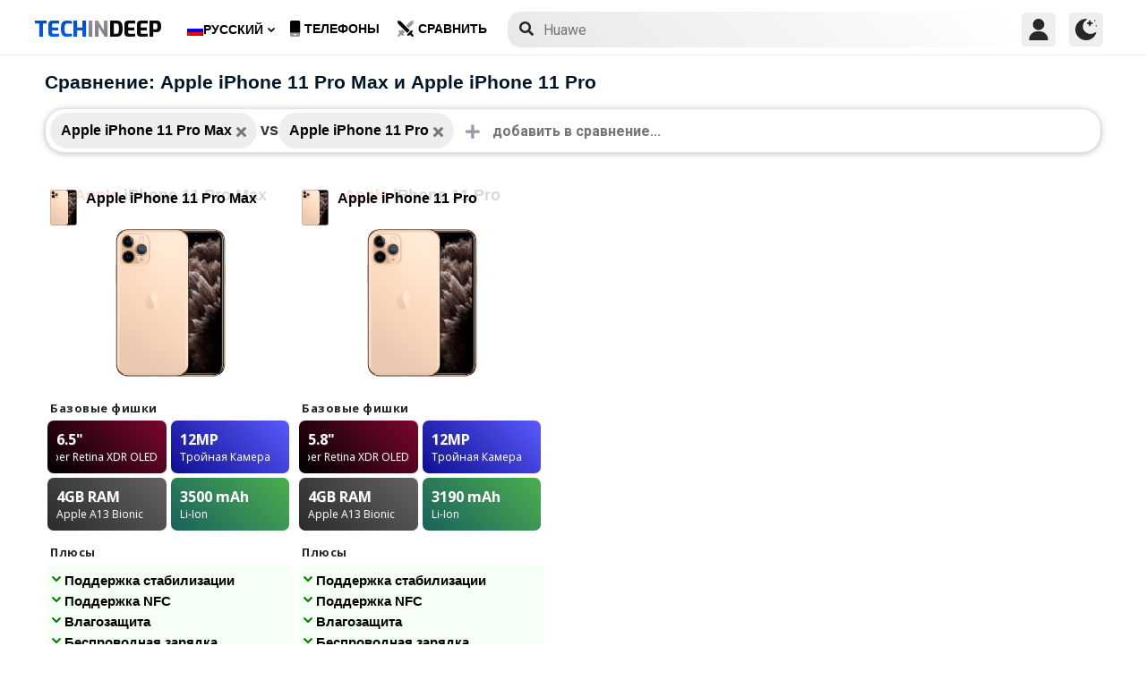

--- FILE ---
content_type: text/html; charset=UTF-8
request_url: https://www.techindeep.com/ru/compare-phone/appleiphone11promax,appleiphone11pro
body_size: 15365
content:
<!doctype html>
<html lang="ru-RU" prefix="og: https://ogp.me/ns#">
<head>
	<title>Сравнение: Apple iPhone 11 Pro Max и Apple iPhone 11 Pro</title><link rel="stylesheet" href="https://4a61c644.delivery.rocketcdn.me/wp-content/cache/min/1/294fe44c488b258aaa2f5637b0abd31c.css" media="all" data-minify="1" />
    <meta http-equiv="Content-Type" content="text/html; charset=UTF-8" />
    <meta name="viewport" content="width=device-width, minimum-scale=1.0, maximum-scale=1.0, user-scalable=no">
    <link rel="profile" href="http://gmpg.org/xfn/11" />
	<link rel="stylesheet" href="https://fonts.googleapis.com/css?family=Roboto%3A400%2C700%7COpen%20Sans%3A400%2C700%2C800%7CExo%3A700%2C800&#038;display=swap" />
	    <link rel="pingback" href="https://www.techindeep.com/xmlrpc.php" />
	
    <link rel="alternate" hreflang="x-default" href="https://www.techindeep.com/compare-phone" />
<link rel="alternate" hreflang="hu" href="https://www.techindeep.com/hu/compare-phone" />
<link rel="alternate" hreflang="ru" href="https://www.techindeep.com/ru/compare-phone" />
<link rel="alternate" hreflang="tr" href="https://www.techindeep.com/tr/telefon-karsilastir" />
<link rel="alternate" hreflang="de" href="https://www.techindeep.com/de/handy-vergleich" />

<!-- Поисковая оптимизация от Rank Math Pro - https://s.rankmath.com/home -->
<meta name="description" content="Подробно сравните характеристики мобильных телефонов, отзывы пользователей и многое другое. Найдите тот, который подходит именно вам!"/>
<meta name="robots" content="follow, index, max-snippet:-1, max-video-preview:-1, max-image-preview:large"/>
<link rel="canonical" href="https://www.techindeep.com/ru/compare-phone" />
<meta property="og:locale" content="ru_RU" />
<meta property="og:type" content="website" />
<meta property="og:title" content="Сравнить телефоны и отзывов" />
<meta property="og:description" content="Подробно сравните характеристики мобильных телефонов, отзывы пользователей и многое другое. Найдите тот, который подходит именно вам!" />
<meta property="og:url" content="https://www.techindeep.com/ru/compare-phone" />
<meta property="og:site_name" content="Tech in Deep" />
<meta property="og:updated_time" content="2020-09-03T10:37:48+00:00" />
<meta property="og:image" content="https://4a61c644.delivery.rocketcdn.me/wp-content/uploads/2020/09/playstoreheader.jpg" />
<meta property="og:image:secure_url" content="https://4a61c644.delivery.rocketcdn.me/wp-content/uploads/2020/09/playstoreheader.jpg" />
<meta property="og:image:width" content="1024" />
<meta property="og:image:height" content="500" />
<meta property="og:image:alt" content="Compare Phone" />
<meta property="og:image:type" content="image/jpeg" />
<meta property="article:published_time" content="2019-06-06T15:22:52+00:00" />
<meta property="article:modified_time" content="2020-09-03T10:37:48+00:00" />
<meta name="twitter:card" content="summary_large_image" />
<meta name="twitter:title" content="Сравнить телефоны и отзывов" />
<meta name="twitter:description" content="Подробно сравните характеристики мобильных телефонов, отзывы пользователей и многое другое. Найдите тот, который подходит именно вам!" />
<meta name="twitter:site" content="@techindeep" />
<meta name="twitter:creator" content="@techindeep" />
<meta name="twitter:image" content="https://4a61c644.delivery.rocketcdn.me/wp-content/uploads/2020/09/playstoreheader.jpg" />
<meta name="twitter:label1" content="Время чтения" />
<meta name="twitter:data1" content="Меньше минуты" />
<!-- /Rank Math WordPress SEO плагин -->

<link rel='dns-prefetch' href='//ajax.googleapis.com' />
<link rel='dns-prefetch' href='//www.google.com' />
<link rel='dns-prefetch' href='//cdn.jsdelivr.net' />
<link rel='dns-prefetch' href='//4a61c644.delivery.rocketcdn.me' />
<link href='https://4a61c644.delivery.rocketcdn.me' rel='preconnect' />
<link rel="alternate" type="application/rss+xml" title="Tech in Deep &raquo; Лента" href="https://www.techindeep.com/ru/feed" />




<style id='ez-toc-inline-css' type='text/css'>
div#ez-toc-container p.ez-toc-title {font-size: 120%;}div#ez-toc-container p.ez-toc-title {font-weight: 500;}div#ez-toc-container ul li {font-size: 95%;}
</style>

<script type='text/javascript' src='https://ajax.googleapis.com/ajax/libs/jquery/3.4.1/jquery.min.js' id='jquery-js'></script>
<script type='text/javascript' src='https://www.google.com/recaptcha/api.js' id='google-reCaptcha-js'></script>
<script data-minify="1" type='text/javascript' src='https://4a61c644.delivery.rocketcdn.me/wp-content/cache/min/1/wp-content/themes/fortid/js/jquery.validate.js?ver=1769782153' id='validate-script-js'></script>
<script type='text/javascript' id='ajax-auth-script-js-extra'>
/* <![CDATA[ */
var ajax_auth_object = {"ajaxurl":"https:\/\/www.techindeep.com\/wp-admin\/admin-ajax.php","redirecturl":"https:\/\/www.techindeep.com\/ru\/compare-phone\/appleiphone11promax,appleiphone11pro","loadingmessage":"loadnim"};
/* ]]> */
</script>
<script data-minify="1" type='text/javascript' src='https://4a61c644.delivery.rocketcdn.me/wp-content/cache/min/1/wp-content/themes/fortid/js/ajax-auth-script.js?ver=1769782153' id='ajax-auth-script-js' defer></script>
<script data-minify="1" type='text/javascript' src='https://4a61c644.delivery.rocketcdn.me/wp-content/cache/min/1/wp-content/plugins/sitepress-multilingual-cms/res/js/jquery.cookie.js?ver=1769782153' id='jquery.cookie-js'></script>
<script type='text/javascript' id='wpml-cookie-js-extra'>
/* <![CDATA[ */
var wpml_cookies = {"wp-wpml_current_language":{"value":"ru","expires":1,"path":"\/"}};
var wpml_cookies = {"wp-wpml_current_language":{"value":"ru","expires":1,"path":"\/"}};
/* ]]> */
</script>
<script data-minify="1" type='text/javascript' src='https://4a61c644.delivery.rocketcdn.me/wp-content/cache/min/1/wp-content/plugins/sitepress-multilingual-cms/res/js/cookies/language-cookie.js?ver=1769782153' id='wpml-cookie-js' defer></script>
<script data-minify="1" type='text/javascript' src='https://4a61c644.delivery.rocketcdn.me/wp-content/cache/min/1/wp-content/plugins/sitepress-multilingual-cms/templates/language-switchers/legacy-dropdown-click/script.js?ver=1769782153' id='wpml-legacy-dropdown-click-0-js' defer></script>
<script data-minify="1" type='text/javascript' src='https://4a61c644.delivery.rocketcdn.me/wp-content/cache/min/1/wp-content/themes/fortid/js/navigation.js?ver=1769782153' id='fortid-navigation-js' defer></script>
<script type='text/javascript' src='https://cdn.jsdelivr.net/npm/swiper@5.3.7/js/swiper.min.js' id='Swiper-js'></script>
<link rel="https://api.w.org/" href="https://www.techindeep.com/ru/wp-json/" /><link rel="alternate" type="application/json" href="https://www.techindeep.com/ru/wp-json/wp/v2/pages/34110" /><link rel="EditURI" type="application/rsd+xml" title="RSD" href="https://www.techindeep.com/xmlrpc.php?rsd" />
<link rel="wlwmanifest" type="application/wlwmanifest+xml" href="https://4a61c644.delivery.rocketcdn.me/wp-includes/wlwmanifest.xml" /> 
<link rel='shortlink' href='https://www.techindeep.com/ru?p=34110' />
<link rel="alternate" type="application/json+oembed" href="https://www.techindeep.com/ru/wp-json/oembed/1.0/embed?url=https%3A%2F%2Fwww.techindeep.com%2Fru%2Fcompare-phone" />
<link rel="alternate" type="text/xml+oembed" href="https://www.techindeep.com/ru/wp-json/oembed/1.0/embed?url=https%3A%2F%2Fwww.techindeep.com%2Fru%2Fcompare-phone&#038;format=xml" />
<meta name="generator" content="WPML ver:4.4.9 stt:1,3,23,45,53;" />
<link rel="pingback" href="https://www.techindeep.com/xmlrpc.php"><link rel="icon" href="https://4a61c644.delivery.rocketcdn.me/wp-content/uploads/2019/06/cropped-SiteIcon-3-32x32.png" sizes="32x32" />
<link rel="icon" href="https://4a61c644.delivery.rocketcdn.me/wp-content/uploads/2019/06/cropped-SiteIcon-3-192x192.png" sizes="192x192" />
<link rel="apple-touch-icon" href="https://4a61c644.delivery.rocketcdn.me/wp-content/uploads/2019/06/cropped-SiteIcon-3-180x180.png" />
<meta name="msapplication-TileImage" content="https://4a61c644.delivery.rocketcdn.me/wp-content/uploads/2019/06/cropped-SiteIcon-3-270x270.png" />
<noscript><style id="rocket-lazyload-nojs-css">.rll-youtube-player, [data-lazy-src]{display:none !important;}</style></noscript>	<script data-minify="1" src="https://4a61c644.delivery.rocketcdn.me/wp-content/cache/min/1/ui/1.12.0/jquery-ui.min.js?ver=1769782166" defer></script>
	<!-- Global site tag (gtag.js) - Google Analytics -->
<script data-no-minify="1" async src="https://4a61c644.delivery.rocketcdn.me/wp-content/cache/busting/1/gtm-c5a4924245552dafc4194d4f2f620824.js"></script>
<script>
  window.dataLayer = window.dataLayer || [];
  function gtag(){dataLayer.push(arguments);}
  gtag('js', new Date());

  gtag('config', 'UA-140967365-1');
</script>

</head>
<body class="page-template page-template-comparepage page-template-comparepage-php page page-id-34110 wp-custom-logo">

<div id="loginfrom" class="logforms">
	<div class="pc-close"></div>
	<form id="login" class="ajax-auth" action="login" method="post">
		<div class="padding15">
			<div class="form-header">
			<div class="h2">Логин</div>
			<div class="newhere">Впервые здесь ? <a id="show_signup" href="#">Создайте новый аккаунт</a></div>			</div>
			<div class="status"></div>
			<input type="hidden" id="security" name="security" value="4dd200ce6a" /><input type="hidden" name="_wp_http_referer" value="/ru/compare-phone/appleiphone11promax,appleiphone11pro" />  
			<label for="username">Имя пользователя или E-mail</label>
			<input id="username" type="text" class="required" name="username">
			<label for="password">Пароль</label>
			<input id="password" type="password" class="required" name="password">
		</div>
		<input class="submit_button" type="submit" value="Логин">
	</form>
	<div class="social_login padding15">
		<div class="h3">Войти с помощью социальных</div>
				<a class="sclgn_button login_face" rel="nofollow noopener" href="https://www.techindeep.com/login?loginSocial=facebook" data-plugin="nsl" data-action="connect" data-redirect="current" data-provider="facebook" data-popupwidth="475" data-popupheight="175">
			<i class="fontaw-facebook-f"></i>Continue with<span>Facebook</span>
		</a>
		<a class="sclgn_button login_google" rel="nofollow noopener" href="https://www.techindeep.com/login?loginSocial=google" data-plugin="nsl" data-action="connect" data-redirect="current" data-provider="google" data-popupwidth="600" data-popupheight="600">
			<i class="fontaw-google"></i>Continue with<span>Google</span>
		</a>
	</div>
	<a id="show_fgtpass" rel="nofollow noopener" href="https://www.techindeep.com/rulogin?action=lostpassword">Забыли пароль?</a>
</div>

<div id="registerfrom" class="logforms">
	<div class="pc-close"></div>
	<form id="register" class="ajax-auth" action="register" method="post">
	<div class="padding15">
		<div class="form-header">
		<div class="h2">Зарегистрироваться</div>
		<div class="newhere">Уже имеете аккаунт ? <a id="show_login" href="#">Вход</a></div>		</div>	
		<div class="status"></div>
		<input type="hidden" id="signonsecurity" name="signonsecurity" value="c798982afb" /><input type="hidden" name="_wp_http_referer" value="/ru/compare-phone/appleiphone11promax,appleiphone11pro" />        
		<label for="signonfullname">Ваше полное имя</label>
			<input id="signonfullname" type="text" name="signonfullname" class="required">		
		<label for="signonname">Имя пользователя</label>
			<input id="signonname" type="text" name="signonname" class="required">
		<label for="email">E-Mail</label>
			<input id="email" type="text" class="required email" name="email">
		<label for="signonpassword">Пароль</label>
			<input id="signonpassword" type="password" class="required" name="signonpassword" >
		<label for="password2">Подтвердите пароль</label>
			<input type="password" id="password2" class="required" name="password2">
		<div class="g-recaptcha" data-sitekey="6LegbLgUAAAAABeTvFV3h_QyeHBvTLD1uNjGpL6-"></div>
	</div>
		<input class="submit_button" type="submit" value="Зарегистрироваться">  
	</form>
	<div class="social_login padding15">
		<div class="h3">Зарегистрироваться с социальных сетей</div>
				<a class="sclgn_button login_face" rel="nofollow noopener" href="https://www.techindeep.com/login?loginSocial=facebook" data-plugin="nsl" data-action="connect" data-redirect="current" data-provider="facebook" data-popupwidth="475" data-popupheight="175">
			<i class="fontaw-facebook-f"></i>Continue with<span>Facebook</span>
		</a>
		<a class="sclgn_button login_google" rel="nofollow noopener" href="https://www.techindeep.com/login?loginSocial=google" data-plugin="nsl" data-action="connect" data-redirect="current" data-provider="google" data-popupwidth="600" data-popupheight="600">
			<i class="fontaw-google"></i>Continue with<span>Google</span>
		</a>
	</div>	
</div>

<div id="page" class="site">
	<header id="masthead" class="site-header">
	  <div class="container">
		  <div class="cont-left">
			<!--<div href="#" class="canvas_toggle"><i class="fontaw-bars"></i></div>-->
				<div class="site-branding">
									<a href="https://www.techindeep.com/ru" class="custom-logo-link" rel="home">
						<div id="site_logo"><span>TECH </span><span>IN </span><span>DEEP </span></div>
					</a>
									</div><!-- .site-branding -->
			</div>
			<nav id="site-navigation" class="main-navigation">
				<ul id="primary-menu" class="menu"><li id="menu-item-wpml-ls-32-ru" class="menu-item wpml-ls-slot-32 wpml-ls-item wpml-ls-item-ru wpml-ls-current-language wpml-ls-menu-item menu-item-type-wpml_ls_menu_item menu-item-object-wpml_ls_menu_item menu-item-has-children menu-item-wpml-ls-32-ru"><a title="Русский" href="https://www.techindeep.com/ru/compare-phone"><img width="18" height="12" class="wpml-ls-flag" src="data:image/svg+xml,%3Csvg%20xmlns='http://www.w3.org/2000/svg'%20viewBox='0%200%2018%2012'%3E%3C/svg%3E" alt="" data-lazy-src="https://4a61c644.delivery.rocketcdn.me/wp-content/plugins/sitepress-multilingual-cms/res/flags/ru.png"><noscript><img width="18" height="12" class="wpml-ls-flag" src="https://4a61c644.delivery.rocketcdn.me/wp-content/plugins/sitepress-multilingual-cms/res/flags/ru.png" alt=""></noscript><span class="wpml-ls-native" lang="ru">Русский</span></a>
<ul class="sub-menu">
	<li id="menu-item-wpml-ls-32-en" class="menu-item wpml-ls-slot-32 wpml-ls-item wpml-ls-item-en wpml-ls-menu-item wpml-ls-first-item menu-item-type-wpml_ls_menu_item menu-item-object-wpml_ls_menu_item menu-item-wpml-ls-32-en"><a title="English" href="https://www.techindeep.com/compare-phone"><img width="18" height="12" class="wpml-ls-flag" src="data:image/svg+xml,%3Csvg%20xmlns='http://www.w3.org/2000/svg'%20viewBox='0%200%2018%2012'%3E%3C/svg%3E" alt="" data-lazy-src="https://4a61c644.delivery.rocketcdn.me/wp-content/plugins/sitepress-multilingual-cms/res/flags/en.png"><noscript><img width="18" height="12" class="wpml-ls-flag" src="https://4a61c644.delivery.rocketcdn.me/wp-content/plugins/sitepress-multilingual-cms/res/flags/en.png" alt=""></noscript><span class="wpml-ls-native" lang="en">English</span></a></li>
	<li id="menu-item-wpml-ls-32-hu" class="menu-item wpml-ls-slot-32 wpml-ls-item wpml-ls-item-hu wpml-ls-menu-item menu-item-type-wpml_ls_menu_item menu-item-object-wpml_ls_menu_item menu-item-wpml-ls-32-hu"><a title="Magyar" href="https://www.techindeep.com/hu/compare-phone"><img width="18" height="12" class="wpml-ls-flag" src="data:image/svg+xml,%3Csvg%20xmlns='http://www.w3.org/2000/svg'%20viewBox='0%200%2018%2012'%3E%3C/svg%3E" alt="" data-lazy-src="https://4a61c644.delivery.rocketcdn.me/wp-content/plugins/sitepress-multilingual-cms/res/flags/hu.png"><noscript><img width="18" height="12" class="wpml-ls-flag" src="https://4a61c644.delivery.rocketcdn.me/wp-content/plugins/sitepress-multilingual-cms/res/flags/hu.png" alt=""></noscript><span class="wpml-ls-native" lang="hu">Magyar</span></a></li>
	<li id="menu-item-wpml-ls-32-tr" class="menu-item wpml-ls-slot-32 wpml-ls-item wpml-ls-item-tr wpml-ls-menu-item menu-item-type-wpml_ls_menu_item menu-item-object-wpml_ls_menu_item menu-item-wpml-ls-32-tr"><a title="Türkçe" href="https://www.techindeep.com/tr/telefon-karsilastir"><img width="18" height="12" class="wpml-ls-flag" src="data:image/svg+xml,%3Csvg%20xmlns='http://www.w3.org/2000/svg'%20viewBox='0%200%2018%2012'%3E%3C/svg%3E" alt="" data-lazy-src="https://4a61c644.delivery.rocketcdn.me/wp-content/plugins/sitepress-multilingual-cms/res/flags/tr.png"><noscript><img width="18" height="12" class="wpml-ls-flag" src="https://4a61c644.delivery.rocketcdn.me/wp-content/plugins/sitepress-multilingual-cms/res/flags/tr.png" alt=""></noscript><span class="wpml-ls-native" lang="tr">Türkçe</span></a></li>
	<li id="menu-item-wpml-ls-32-de" class="menu-item wpml-ls-slot-32 wpml-ls-item wpml-ls-item-de wpml-ls-menu-item wpml-ls-last-item menu-item-type-wpml_ls_menu_item menu-item-object-wpml_ls_menu_item menu-item-wpml-ls-32-de"><a title="Deutsch" href="https://www.techindeep.com/de/handy-vergleich"><img width="18" height="12" class="wpml-ls-flag" src="data:image/svg+xml,%3Csvg%20xmlns='http://www.w3.org/2000/svg'%20viewBox='0%200%2018%2012'%3E%3C/svg%3E" alt="" data-lazy-src="https://4a61c644.delivery.rocketcdn.me/wp-content/plugins/sitepress-multilingual-cms/res/flags/de.png"><noscript><img width="18" height="12" class="wpml-ls-flag" src="https://4a61c644.delivery.rocketcdn.me/wp-content/plugins/sitepress-multilingual-cms/res/flags/de.png" alt=""></noscript><span class="wpml-ls-native" lang="de">Deutsch</span></a></li>
</ul>
</li>
<li id="menu-item-52225" class="menu-item menu-item-type-post_type menu-item-object-page menu-item-52225"><a href="https://www.techindeep.com/ru/all-devices"><i class="fontaw-mobile-android"></i>Телефоны</a></li>
<li id="menu-item-52226" class="menu-item menu-item-type-post_type menu-item-object-page current-menu-item page_item page-item-34110 current_page_item menu-item-52226"><a href="https://www.techindeep.com/ru/compare-phone" aria-current="page"><i class="fontaw-swords"></i>сравнить</a></li>
</ul>			</nav>
			<form role="search" method="get" id="searchform" action="https://www.techindeep.com/ru" ><input class="search_input" autocomplete="off" tabindex="0" type="text" placeholder="Search in Techindeep..." value="" name="s" /><button type="submit" id="searchsubmit" value=""><i class="fontaw-search"></i><div class="loading displaynone"></div></button>			</form>		
			<div class="cont-right">
				<nav id="seac-nav" class="main-navigation">
										<li id="menu-item-account" class="menu-item menu-item-type-custom menu-item-object-custom">
						<div class="login_button notonline" id="show_login">
							<svg xmlns="http://www.w3.org/2000/svg" viewBox="0 0 512 512"><path d="M256 0c-74.439 0-135 60.561-135 135s60.561 135 135 135 135-60.561 135-135S330.439 0 256 0zM423.966 358.195C387.006 320.667 338.009 300 286 300h-60c-52.008 0-101.006 20.667-137.966 58.195C51.255 395.539 31 444.833 31 497c0 8.284 6.716 15 15 15h420c8.284 0 15-6.716 15-15 0-52.167-20.255-101.461-57.034-138.805z"/></svg>
						</div>
					</li>
										<div id="darkmo" class=""><svg xmlns="http://www.w3.org/2000/svg" viewBox="0 0 512 512"><circle cx="467" cy="45" r="15"/><circle cx="497" cy="166" r="15"/><path d="M257 512c109.336 0 206.353-70.668 241.421-174.35 2.139-6.313-.161-13.286-5.625-17.109-5.449-3.794-12.788-3.56-18.003.63C442.464 347.23 403.455 361 362 361c-99.258 0-181-80.742-181-180 0-62.065 32.509-119.989 85.302-153.256 5.654-3.56 7.617-10.459 5.757-16.875C270.213 4.453 263.68 0 257 0 116.39 0 0 115.39 0 256s116.39 256 257 256z"/><path d="M287 121c24.814 0 45 20.186 45 45 0 8.291 6.709 15 15 15s15-6.709 15-15c0-24.814 20.186-45 45-45 8.291 0 15-6.709 15-15s-6.709-15-15-15c-24.814 0-45-21.186-45-46 0-8.291-6.709-15-15-15s-15 6.709-15 15c0 24.814-20.186 46-45 46-8.291 0-15 6.709-15 15s6.709 15 15 15z"/></svg></div>
				</nav>
			</div>
	 </div>
	</header><!-- #masthead -->
	<div class="tid_search_result search_hide">
		<div class="phoneresultarea">
			<span class="topdesc">Phone Specifications</span>
			<div class="phoneresult"></div> 
		</div>
	</div>
	<div class="tid_bg_overlay" id="bg_search"></div>
	<div id="content" class="site-content">
<div id="primary" class="container">
	<main id="main" class="site-main">

	<script type="text/javascript">
		$(document).ready(function(){
			$('#comparisoninput1').on("keyup input", function(){
				var inputVal = $(this).val();
				var linknow = "/ru/compare-phone/appleiphone11promax,appleiphone11pro"; 
				var tmmi = "";
				
				var resultDropdown = $(this).siblings(".result");
				if(inputVal.length){ //https://www.techindeep.com/phones/cbackend-search.php https://localhost/tid/phones/cbackend-search.php
					$.get("https://www.techindeep.com/phones/cbackend-search.php", {term: inputVal, term2: linknow,tmmi:tmmi}).done(function(data){
						$("#bg_search").addClass("bg_overlay_active");
						$(".comparison-search").addClass("anim");
						resultDropdown.html(data);
					});
				} else{
					resultDropdown.empty();
				}
			});
			
			$(document).on("click", ".result a", function(){
				$(this).parents(".resultout").find('input[type="text"]').val($(this).text());
				$(this).parent(".result").empty();
			});
		});
	</script>
<div id="comparisons-page">


	<h1 class="page-title">Сравнение: Apple iPhone 11 Pro Max и Apple iPhone 11 Pro</h1>

<div class="comparison-search">
	<ul class="comparison-search-devices">
			<li class="item"><span class="title">Apple iPhone 11 Pro Max</span><a href="https://www.techindeep.com/ru/compare-phone/appleiphone11pro"><i class="fontaw-times"></i></a></li><div class="vsSeparator" id="vsfirtst"><span>vs</span></div><li class="item"><span class="title">Apple iPhone 11 Pro</span><a href="https://www.techindeep.com/ru/compare-phone/appleiphone11promax"><i class="fontaw-times"></i></a></li><div class="vsSeparator" id="vsfirtst"><span>vs</span></div>	</ul>
		<div class="resultout">
		<i class="fontaw-plus"></i>
		<input class="comparison-input" id="comparisoninput1" type="text" placeholder="добавить в сравнение..." ></input>
		<div class="result"></div>
	</div>
         
</div>

<div class="comparisons-tables">
      <div id="basics">
            <div class="c-table swiper-container">
               <div class="c-row row-devices swiper-wrapper" id="nothover">
									<div class="c-cell swiper-slide">
					<div class="dvc">
						<a href="https://www.techindeep.com/ru/apple-iphone-11-pro-max" target="_blank">
							<img alt="Apple iPhone 11 Pro Max" title="Apple iPhone 11 Pro Max" src="data:image/svg+xml,%3Csvg%20xmlns='http://www.w3.org/2000/svg'%20viewBox='0%200%200%200'%3E%3C/svg%3E" class="main-photo" data-lazy-src="https://techindeep.com/phones/devicephotos/apple-iphone-11-pro.png" /><noscript><img alt="Apple iPhone 11 Pro Max" title="Apple iPhone 11 Pro Max" src="https://techindeep.com/phones/devicephotos/apple-iphone-11-pro.png" class="main-photo" /></noscript> 
							<span class="title">Apple iPhone 11 Pro Max</span>
						</a>		   
					</div>
						<div class="block devicetop">
						<a href="https://www.techindeep.com/ru/apple-iphone-11-pro-max" target="_blank">
							<span class="title"><span class="brand">Apple</span>iPhone 11 Pro Max</span>
							<img alt="Apple iPhone 11 Pro Max" title="Apple iPhone 11 Pro Max" src="data:image/svg+xml,%3Csvg%20xmlns='http://www.w3.org/2000/svg'%20viewBox='0%200%200%200'%3E%3C/svg%3E" class="main-photo" data-lazy-src="https://techindeep.com/phones/devicephotos/apple-iphone-11-pro.png" /><noscript><img alt="Apple iPhone 11 Pro Max" title="Apple iPhone 11 Pro Max" src="https://techindeep.com/phones/devicephotos/apple-iphone-11-pro.png" class="main-photo" /></noscript> 
						</a>
						</div>
						 <div class="block spotlight">
						  <div class="c-cell cell-name swiper-no-swiping">Базовые фишки</div>
						  <ul class="specs-spotlight-features">
							 <li id="display1">
								<div class="p-5">
								   <strong class="accent"><span class="hinfotop">6.5"</span></strong>
								   <div class="hinfobottom">Super Retina XDR OLED </div>
								</div>
							 </li>
							 <li id="display2">
								<div class="p-5">
								   <strong class="accent accent-camera"><span class="hinfotop">12MP</span></strong>
								   <div class="hinfobottom" style="text-transform: capitalize;">Тройная камера</div>
								</div>
							 </li>
							 <li id="display3">
								<div class="p-5">
								   <strong class="accent accent-expansion"><span class="hinfotop">4GB</span><span> RAM</span></strong>
								   <div class="hinfobottom">Apple A13 Bionic</div>
								</div>
							 </li>
							 <li id="display4">
								<div class="p-5">
								   <strong class="accent accent-battery"><span class="hinfotop">3500 </span><span>mAh</span></strong>
								   <div class="hinfobottom">Li-Ion</div>
								</div>
							 </li>
						  </ul>
					   </div>						
						<div class="block conspros">
							<div class="c-cell cell-name">Плюсы</div>
							<li class="c-cell swiper-no-swiping" id="displaycons">
								<div class="consfont">Поддержка стабилизации</div>
								<div class="consfont">Поддержка NFC</div>
								<div class="consfont">Влагозащита</div>
								<div class="consfont">Беспроводная зарядка</div>
							</li>
							<div class="c-cell cell-name">Минусы</div>
							<li class="c-cell swiper-no-swiping" id="displayprons">
								<div class="prosfont">нет поддержки SD карт</div>
								<div class="prosfont">Нет джека для наушников</div>
								<div class="prosfont">Нет FM Радио</div>
								<div class="prosfont">Нет Инфрасного порта</div>
							 </li>
						 </div>
						<div class="block buttons" data-value="Apple iPhone 11 Pro Max">
							<a class="tbutton" href="https://www.techindeep.com/ru/apple-iphone-11-pro-max" target="_blank"><i class="fontaw-image"></i>Фото</a>
							<a class="tbutton" href="https://www.techindeep.com/ru/apple-iphone-11-pro-max" target="_blank"><i class="fontaw-comment-lines"></i>Комменты</a>
							<div class="tbutton" id="youtube"><i class="fontaw-youtube"></i>Обзоры</div>
						</div>
						<div class="block specs">
							<div class="c-row">
							   <div class="c-cell cell-name swiper-no-swiping">Бренд</div>
							   <div class="c-cell swiper-no-swiping" id="dd1">Apple</div>
							</div>
							<div class="c-row">
							   <div class="c-cell cell-name swiper-no-swiping">Анонсирован</div>
							   <div class="c-cell swiper-no-swiping" id="dd1">Sep 10, 2019</div>
							</div>
							<div class="c-row">
							   <div class="c-cell cell-name swiper-no-swiping">Дата релиза</div>
							   <div class="c-cell swiper-no-swiping" id="dd1">Sep 20, 2019</div>
							</div>
							<div class="c-row">
								<div class="c-cell cell-name swiper-no-swiping">Статус</div>
								<div class="c-cell swiper-no-swiping" id="dd1">Скоро</div>
							</div>
							<div class="c-row">
								<div class="c-cell cell-name swiper-no-swiping">Цена</div>
								<div class="c-cell swiper-no-swiping" id="dd1">Около  1250 EUR</div>
							</div>
							<div class="rowbaslik">ЭКРАН</div>
							<div class="c-row">
							   <div class="c-cell cell-name swiper-no-swiping">Тип</div>
								<div class="c-cell swiper-no-swiping" id="dd1">Super Retina XDR OLED </div>
							</div>
							<div class="c-row">
							   <div class="c-cell cell-name swiper-no-swiping">Соотношение сторон и PPI</div>
							   <div class="c-cell swiper-no-swiping" id="dd1">19.5:9 соотношение - 458 ppi плотность </div>
							</div>
							<div class="c-row">
							   <div class="c-cell cell-name swiper-no-swiping">Размер</div>
							   <div class="c-cell swiper-no-swiping" id="dd1">6.5 дюймы, 102.9 cm<sup>2</sup> (~83.7% соотношение экрана к корпусу)</div>
							</div>
							<div class="c-row">
							   <div class="c-cell cell-name swiper-no-swiping">разрешение</div>
							   <div class="c-cell swiper-no-swiping" id="dd1">1242 x 2688 Пиксели</div>
							</div>
							<div class="c-row">
							   <div class="c-cell cell-name swiper-no-swiping">Максимальная яркость (нит)</div>
							   <div class="c-cell swiper-no-swiping" id="dd1">800 cd/M²</div>
							</div>
							<div class="c-row">
							   <div class="c-cell cell-name swiper-no-swiping">Тип защиты</div>
							   <div class="c-cell swiper-no-swiping" id="dd1">Устойчивый к царапинам стекло, олеофобное покрытие</div>
							</div>
							<div class="c-row">
							   <div class="c-cell cell-name swiper-no-swiping">нововведения</div>
							   <div class="c-cell swiper-no-swiping" id="dd1">Dolby Vision<br/>HDR10<br/>Wide color gamut<br/>True-tone<br/>120 Hz touch-sensing</div>
							</div>
							<div class="rowbaslik">КОРПУС </div>
							<div class="c-row">
							   <div class="c-cell cell-name swiper-no-swiping">Цвета</div>
							   <div class="c-cell swiper-no-swiping" id="dd1"></div>
							</div>			
							<div class="c-row">
							   <div class="c-cell cell-name swiper-no-swiping">Размеры</div>
							   <div class="c-cell swiper-no-swiping" id="dd1">158 <span>•</span> 77.8 <span>•</span> 8.1 mm (6.22 <span>•</span> 3.06 <span>•</span> 0.32 in)</div>
							</div>
							<div class="c-row">
							   <div class="c-cell cell-name swiper-no-swiping">Вес</div>
							   <div class="c-cell swiper-no-swiping" id="dd1">226 gr (7.97 oz)</div>
							</div>
							<div class="c-row">
							   <div class="c-cell cell-name swiper-no-swiping">Материал</div>
							   <div class="c-cell swiper-no-swiping" id="dd1">Back: Стекло<br /> Рамка: Нержавеющая сталь</div>
							</div>			
							<div class="c-row">
							   <div class="c-cell cell-name swiper-no-swiping">Сертификация</div>
							   <div class="c-cell swiper-no-swiping" id="dd1">IP68</div>
							</div>			
							<div class="c-row">
							   <div class="c-cell cell-name swiper-no-swiping">Зашита от воды</div>
							   <div class="c-cell swiper-no-swiping" id="dd1">Yes</div>
							</div>
							<div class="c-row">
							   <div class="c-cell cell-name swiper-no-swiping">Сенсоры</div>
							   <div class="c-cell swiper-no-swiping" id="dd1">Face ID, Акселерометр, Гироскоп, Датчик приближения, Компас, Барометр</div>
							</div>
							<div class="c-row">
							   <div class="c-cell cell-name swiper-no-swiping">Разъем для наушников</div>
							   <div class="c-cell swiper-no-swiping" id="dd1">No</div>
							</div>
							<div class="c-row">
							   <div class="c-cell cell-name swiper-no-swiping">NFC</div>
							   <div class="c-cell swiper-no-swiping" id="dd1">Yes</div>
							</div>
							<div class="c-row">
							   <div class="c-cell cell-name swiper-no-swiping">Инфракрасный порт</div>
							   <div class="c-cell swiper-no-swiping" id="dd1">No</div>
							</div>
							<div class="c-row">
							   <div class="c-cell cell-name swiper-no-swiping">Тип USB</div>
							   <div class="c-cell swiper-no-swiping" id="dd1">2.0, реверсивный коннектор с собственным разъёмом</div>
							</div>
							<div class="c-row">
							   <div class="c-cell cell-name swiper-no-swiping">Максимальная Яркость (дЦ)</div>
							   <div class="c-cell swiper-no-swiping" id="dd1"></div>
							</div>
							<div class="rowbaslik">PLATFROM </div>
							<div class="c-row">
							   <div class="c-cell cell-name swiper-no-swiping">Чипсет</div>
							   <div class="c-cell swiper-no-swiping" id="dd1">Apple A13 Bionic</div>
							</div>
							<div class="c-row">
							   <div class="c-cell cell-name swiper-no-swiping">ЦПУ (CPU)</div>
							   <div class="c-cell swiper-no-swiping" id="dd1">A13 Bionic</div>
							</div>
							<div class="c-row">
							   <div class="c-cell cell-name swiper-no-swiping">Биты</div>
							   <div class="c-cell swiper-no-swiping" id="dd1">64Bit</div>
							</div>
							<div class="c-row">
							   <div class="c-cell cell-name swiper-no-swiping">Ядра</div>
							   <div class="c-cell swiper-no-swiping" id="dd1">6 Core</div>
							</div>
							<div class="c-row">
							   <div class="c-cell cell-name swiper-no-swiping">Технологический процесс</div>
							   <div class="c-cell swiper-no-swiping" id="dd1">7 nm</div>
							</div>
							<div class="c-row">
							   <div class="c-cell cell-name swiper-no-swiping">ГП (GPU)</div>
							   <div class="c-cell swiper-no-swiping" id="dd1">Yes</div>
							</div>
							<div class="c-row">
							   <div class="c-cell cell-name swiper-no-swiping">Ядра ГП</div>
							   <div class="c-cell swiper-no-swiping" id="dd1">4</div>
							</div>
							<div class="c-row">
							   <div class="c-cell cell-name swiper-no-swiping">Частота ГП</div>
							   <div class="c-cell swiper-no-swiping" id="dd1"></div>
							</div>
							<div class="c-row">
							   <div class="c-cell cell-name swiper-no-swiping">>Oперационная система (OS)</div>
							   <div class="c-cell swiper-no-swiping" id="dd1">iOS 13</div>
							</div>
							<div class="rowbaslik">ПАМЯТЬ</div>
							<div class="c-row">
							   <div class="c-cell cell-name swiper-no-swiping">Объем ОЗУ</div>
							   <div class="c-cell swiper-no-swiping" id="dd1">6GB</div>
							</div>
							<div class="c-row">
							   <div class="c-cell cell-name swiper-no-swiping">Тип ОЗУ</div>
							   <div class="c-cell swiper-no-swiping" id="dd1">LPDDR4X</div>
							</div>
							<div class="c-row">
							   <div class="c-cell cell-name swiper-no-swiping">Объём встроенной памяти</div>
							   <div class="c-cell swiper-no-swiping" id="dd1">64GB/256GB/512GB</div>
							</div>
							<div class="c-row">
							   <div class="c-cell cell-name swiper-no-swiping">Слот СД Карты</div>
							   <div class="c-cell swiper-no-swiping" id="dd1">No</div>
							</div>
							<div class="rowbaslik" id="bbattery">Результаты производительности</div>
							<div class="c-row">
							   <div class="c-cell cell-name swiper-no-swiping">Счёт Antutu</div>
							   <div class="c-cell swiper-no-swiping" id="dd1">
								<div class="antutu-score">
										<div class="ant-main">
										   <div class="ant-score" id="cdd1">463k</div>
										   <div class="ant-group">
											  <div class="ant-typetop">Antutu</div>
											  <div class="ant-type">v7 </div>
										   </div>
										  <span class="mini-help"><span class="mini-helptext">Результат может не показывать точные данные. Общий балл близок к нему.</span></span>
										</div>
									</div>
								</div>
							</div>
							<div class="c-row">
							   <div class="c-cell cell-name swiper-no-swiping">Geek Bench Score</div>
							   <div class="c-cell swiper-no-swiping" id="dd1">
									<div class="geekbench-score">
										<div class="gkbnch-main">
										   <div class="gkbnch-score" id="cdd1"></div>
										   <div class="gkbnch-group">
											  <div class="gkbnch-typetop">GeekBench</div>
											  <div class="gkbnch-type">Single Score</div>
										   </div>
										</div>
																			 </div>
							   </div>
							</div>
							<div class="rowbaslik">БАТАРЕЯ</div>
							<div class="c-row">
							   <div class="c-cell cell-name swiper-no-swiping">Ёмкость</div>
							   <div class="c-cell swiper-no-swiping" id="dd1">3500 </div>
							</div>
							<div class="c-row">
							   <div class="c-cell cell-name swiper-no-swiping">Тип</div>
							   <div class="c-cell swiper-no-swiping" id="dd1">Li-Ion</div>
							</div>
							<div class="c-row">
							   <div class="c-cell cell-name swiper-no-swiping">Технология Быстрой зарядки</div>
							   <div class="c-cell swiper-no-swiping" id="dd1">18 W Quick Charge</div>
							</div>
							<div class="c-row">
							   <div class="c-cell cell-name swiper-no-swiping">Время воспроизведения видео</div>
							   <div class="c-cell swiper-no-swiping" id="dd1">20 часы</div>
							</div>
							<div class="c-row">
							   <div class="c-cell cell-name swiper-no-swiping">Быстрая Зарядка</div>
							   <div class="c-cell swiper-no-swiping" id="dd1">Yes</div>
							</div>
							<div class="c-row">
							   <div class="c-cell cell-name swiper-no-swiping">Беспроводная Зарядка</div>
							   <div class="c-cell swiper-no-swiping" id="dd1">Yes</div>
							</div>
							<div class="rowbaslik">Главная камера</div>
							  <div class="cam_baslik"><i class="fontaw-camera"></i>Первая камера</div>
								   <div class="c-row">
									  <div class="c-cell cell-name swiper-no-swiping">Разрешение</div>
									  <div class="c-cell swiper-no-swiping" id="dd1"></div>
								   </div>			  
								   <div class="c-row">
									  <div class="c-cell cell-name swiper-no-swiping">Сенсор</div>
									  <div class="c-cell swiper-no-swiping" id="dd1">Sony Exmor RS</div>
								   </div>
								   <div class="c-row">
									  <div class="c-cell cell-name swiper-no-swiping">Диафрагма</div>
									  <div class="c-cell swiper-no-swiping" id="dd1">f/1.8</div>
								   </div>
								   <div class="c-row">
									  <div class="c-cell cell-name swiper-no-swiping">Размер пикселя</div>
									  <div class="c-cell swiper-no-swiping" id="dd1"></div>
								   </div>				   
								   <div class="c-row">
									  <div class="c-cell cell-name swiper-no-swiping">Размер сенсора</div>
									  <div class="c-cell swiper-no-swiping" id="dd1"></div>
								   </div>
								   <div class="c-row">
									  <div class="c-cell cell-name swiper-no-swiping">оптический зум</div>
									  <div class="c-cell swiper-no-swiping" id="dd1"></div>
								   </div>
								   <div class="c-row">
									  <div class="c-cell cell-name swiper-no-swiping">Линза</div>
									  <div class="c-cell swiper-no-swiping" id="dd1"></div>
								   </div>				   
								   <div class="c-row">
									  <div class="c-cell cell-name swiper-no-swiping">Дополнительно</div>
									  <div class="c-cell swiper-no-swiping" id="dd1"></div>
								   </div>
							  <div class="cam_baslik"><i class="fontaw-camera"></i>Вторая камера</div>
								   <div class="c-row">
									  <div class="c-cell cell-name swiper-no-swiping">Разрешение</div>
									  <div class="c-cell swiper-no-swiping" id="dd1"></div>
								   </div>			  
								   <div class="c-row">
									  <div class="c-cell cell-name swiper-no-swiping">Сенсор</div>
									  <div class="c-cell swiper-no-swiping" id="dd1"></div>
								   </div>
								   <div class="c-row">
									  <div class="c-cell cell-name swiper-no-swiping">Диафрагма</div>
									  <div class="c-cell swiper-no-swiping" id="dd1"></div>
								   </div>
								   <div class="c-row">
									  <div class="c-cell cell-name swiper-no-swiping">Размер пикселя</div>
									  <div class="c-cell swiper-no-swiping" id="dd1"></div>
								   </div>
								   <div class="c-row">
									  <div class="c-cell cell-name swiper-no-swiping">Размер сенсора</div>
									  <div class="c-cell swiper-no-swiping" id="dd1"></div>
								   </div>
								   <div class="c-row">
									  <div class="c-cell cell-name swiper-no-swiping">оптический зум</div>
									  <div class="c-cell swiper-no-swiping" id="dd1"></div>
								   </div>
								   <div class="c-row">
									  <div class="c-cell cell-name swiper-no-swiping">Линза</div>
									  <div class="c-cell swiper-no-swiping" id="dd1"></div>
								   </div>				   
								   <div class="c-row">
									  <div class="c-cell cell-name swiper-no-swiping">Дополнительно</div>
									  <div class="c-cell swiper-no-swiping" id="dd1"></div>
								   </div>
							  <div class="cam_baslik"><i class="fontaw-camera"></i>Третья камера</div>
								   <div class="c-row">
									  <div class="c-cell cell-name swiper-no-swiping">Разрешение</div>
									  <div class="c-cell swiper-no-swiping" id="dd1"></div>
								   </div>			  
								   <div class="c-row">
									  <div class="c-cell cell-name swiper-no-swiping">Сенсор</div>
									  <div class="c-cell swiper-no-swiping" id="dd1"></div>
								   </div>
								   <div class="c-row">
									  <div class="c-cell cell-name swiper-no-swiping">Диафрагма</div>
									  <div class="c-cell swiper-no-swiping" id="dd1"></div>
								   </div>
								   <div class="c-row">
									  <div class="c-cell cell-name swiper-no-swiping">Размер пикселя</div>
									  <div class="c-cell swiper-no-swiping" id="dd1"></div>
								   </div>
								   <div class="c-row">
									  <div class="c-cell cell-name swiper-no-swiping">Размер сенсора</div>
									  <div class="c-cell swiper-no-swiping" id="dd1"></div>
								   </div>
								   <div class="c-row">
									  <div class="c-cell cell-name swiper-no-swiping">оптический зум</div>
									  <div class="c-cell swiper-no-swiping" id="dd1"></div>
								   </div>
								   <div class="c-row">
									  <div class="c-cell cell-name swiper-no-swiping">Линза</div>
									  <div class="c-cell swiper-no-swiping" id="dd1"></div>
								   </div>				   
								   <div class="c-row">
									  <div class="c-cell cell-name swiper-no-swiping">Дополнительно</div>
									  <div class="c-cell swiper-no-swiping" id="dd1"></div>
								   </div>
							  <div class="cam_baslik"><i class="fontaw-camera"></i>Четвертая камера</div>
								   <div class="c-row">
									  <div class="c-cell cell-name swiper-no-swiping">Разрешение</div>
									  <div class="c-cell swiper-no-swiping" id="dd1"></div>
								   </div>			  
								   <div class="c-row">
									  <div class="c-cell cell-name swiper-no-swiping">Сенсор</div>
									  <div class="c-cell swiper-no-swiping" id="dd1"></div>
								   </div>
								   <div class="c-row">
									  <div class="c-cell cell-name swiper-no-swiping">Диафрагма</div>
									  <div class="c-cell swiper-no-swiping" id="dd1"></div>
								   </div>
								   <div class="c-row">
									  <div class="c-cell cell-name swiper-no-swiping">Размер пикселя</div>
									  <div class="c-cell swiper-no-swiping" id="dd1"></div>
								   </div>
								   <div class="c-row">
									  <div class="c-cell cell-name swiper-no-swiping">Размер сенсора</div>
									  <div class="c-cell swiper-no-swiping" id="dd1"></div>
								   </div>
								   <div class="c-row">
									  <div class="c-cell cell-name swiper-no-swiping">оптический зум</div>
									  <div class="c-cell swiper-no-swiping" id="dd1"></div>
								   </div>
								   <div class="c-row">
									  <div class="c-cell cell-name swiper-no-swiping">Линза</div>
									  <div class="c-cell swiper-no-swiping" id="dd1"></div>
								   </div>				   
								   <div class="c-row">
									  <div class="c-cell cell-name swiper-no-swiping">Дополнительно</div>
									  <div class="c-cell swiper-no-swiping" id="dd1"></div>
								   </div>
							  <div class="cam_baslik"><i class="fontaw-camera"></i>Пятая камера</div>
								   <div class="c-row">
									  <div class="c-cell cell-name swiper-no-swiping">Разрешение</div>
									  <div class="c-cell swiper-no-swiping" id="dd1"></div>
								   </div>			  
								   <div class="c-row">
									  <div class="c-cell cell-name swiper-no-swiping">Сенсор</div>
									  <div class="c-cell swiper-no-swiping" id="dd1"></div>
								   </div>
								   <div class="c-row">
									  <div class="c-cell cell-name swiper-no-swiping">Диафрагма</div>
									  <div class="c-cell swiper-no-swiping" id="dd1"></div>
								   </div>
								   <div class="c-row">
									  <div class="c-cell cell-name swiper-no-swiping">Размер пикселя</div>
									  <div class="c-cell swiper-no-swiping" id="dd1"></div>
								   </div>
								   <div class="c-row">
									  <div class="c-cell cell-name swiper-no-swiping">Размер сенсора</div>
									  <div class="c-cell swiper-no-swiping" id="dd1"></div>
								   </div>
								   <div class="c-row">
									  <div class="c-cell cell-name swiper-no-swiping">оптический зум</div>
									  <div class="c-cell swiper-no-swiping" id="dd1"></div>
								   </div>
								   <div class="c-row">
									  <div class="c-cell cell-name swiper-no-swiping">Линза</div>
									  <div class="c-cell swiper-no-swiping" id="dd1"></div>
								   </div>				   
								   <div class="c-row">
									  <div class="c-cell cell-name swiper-no-swiping">Дополнительно</div>
									  <div class="c-cell swiper-no-swiping" id="dd1"></div>
								   </div>
							  <div class="cam_baslik"><i class="fontaw-camera"></i>Шестая камера</div>
								   <div class="c-row">
									  <div class="c-cell cell-name swiper-no-swiping">Разрешение</div>
									  <div class="c-cell swiper-no-swiping" id="dd1"></div>
								   </div>			  
								   <div class="c-row">
									  <div class="c-cell cell-name swiper-no-swiping">Сенсор</div>
									  <div class="c-cell swiper-no-swiping" id="dd1"></div>
								   </div>
								   <div class="c-row">
									  <div class="c-cell cell-name swiper-no-swiping">Диафрагма</div>
									  <div class="c-cell swiper-no-swiping" id="dd1"></div>
								   </div>
								   <div class="c-row">
									  <div class="c-cell cell-name swiper-no-swiping">Размер пикселя</div>
									  <div class="c-cell swiper-no-swiping" id="dd1"></div>
								   </div>
								   <div class="c-row">
									  <div class="c-cell cell-name swiper-no-swiping">Размер сенсора</div>
									  <div class="c-cell swiper-no-swiping" id="dd1"></div>
								   </div>
								   <div class="c-row">
									  <div class="c-cell cell-name swiper-no-swiping">оптический зум</div>
									  <div class="c-cell swiper-no-swiping" id="dd1"></div>
								   </div>
								   <div class="c-row">
									  <div class="c-cell cell-name swiper-no-swiping">Линза</div>
									  <div class="c-cell swiper-no-swiping" id="dd1"></div>
								   </div>				   
								   <div class="c-row">
									  <div class="c-cell cell-name swiper-no-swiping">Дополнительно</div>
									  <div class="c-cell swiper-no-swiping" id="dd1"></div>
								   </div>
							<div class="c-row">
							   <div class="c-cell cell-name swiper-no-swiping">Разрешение изображения</div>
							   <div class="c-cell swiper-no-swiping" id="dd1">4032 x 3024 pixels, 12.19 MP</div>
							</div>
							<div class="c-row">
							   <div class="c-cell cell-name swiper-no-swiping">Видео кадровая частота/кадров в сек</div>
							   <div class="c-cell swiper-no-swiping" id="dd1">3840x2160 (4K UHD) - (24/30/60 fps)</br> 1920x1080 (Full) - (30/60/120/240 fps)</br> 1280x720 (HD) - (30 fps)</div>
							</div>
							<div class="c-row">
							   <div class="c-cell cell-name swiper-no-swiping">Оптическая Стабилизация (OIS)</div>
							   <div class="c-cell swiper-no-swiping" id="dd1">Yes</div>
							</div>
							<div class="c-row">
							   <div class="c-cell cell-name swiper-no-swiping">Электронная Стабилизация (EIS)</div>
							   <div class="c-cell swiper-no-swiping" id="dd1">Yes</div>
							</div>
							<div class="c-row">
							   <div class="c-cell cell-name swiper-no-swiping">Замедленная Съёмка</div>
							   <div class="c-cell swiper-no-swiping" id="dd1">Yes</div>
							</div>	
							<div class="c-row">
							   <div class="c-cell cell-name swiper-no-swiping">Функции</div>
							   <div class="c-cell swiper-no-swiping" id="dd1"></div>
							</div>
							<div class="rowbaslik">DxOMark счёт</div>	
							<div class="c-row">
							   <div class="c-cell cell-name swiper-no-swiping">Счет Телефона (полный)</div>
							   <div class="c-cell swiper-no-swiping" id="dd1">
									 <div class="dxomark-score">
										<div class="dxo-main">
										   <div class="dxo-score" id="cdd1">117</div>
										   <div class="dxo-group">
											  <div class="dxo-logo"></div>
											  <div class="dxo-type">Телефон</div>
										   </div>
										</div>
																				<div class="dxo-secondary">
										   <div class="dxo-score">124</div>
										   <div class="dxo-type">Фото</div>
										</div>
																				<div class="dxo-secondary">
										   <div class="dxo-score">102</div>
										   <div class="dxo-type">Видео</div>
										</div>
																			 </div>			   
							   </div>
							</div>
							<div class="c-row">
							   <div class="c-cell cell-name swiper-no-swiping">Селфи Счёт</div>
							   <div class="c-cell swiper-no-swiping" id="dd1">
									 <div class="dxomark-score">
										<div class="dxo-main">
										   <div class="dxo-score" id="cdd1">92</div>
										   <div class="dxo-group">
											  <div class="dxo-logo"></div>
											  <div class="dxo-type">Селфи</div>
										   </div>
										</div>
																				<div class="dxo-secondary">
										   <div class="dxo-score">93</div>
										   <div class="dxo-type">Фото</div>
										</div>
																				<div class="dxo-secondary">
										   <div class="dxo-score">90</div>
										   <div class="dxo-type">Видео</div>
										</div>
																			 </div>			   
							   </div>
							</div>
							<div class="rowbaslik">СЕЛФИ КАМЕРА</div>
							  <div class="cam_baslik"><i class="fontaw-camera"></i>Первая камера</div>
							   <div class="c-row">
								  <div class="c-cell cell-name swiper-no-swiping">Разрешение</div>
								  <div class="c-cell swiper-no-swiping" id="dd1">12 MP</div>
							   </div>			  
							   <div class="c-row">
								  <div class="c-cell cell-name swiper-no-swiping">Сенсор</div>
								  <div class="c-cell swiper-no-swiping" id="dd1">CMOS</div>
							   </div>
							   <div class="c-row">
								  <div class="c-cell cell-name swiper-no-swiping">Aperture</div>
								  <div class="c-cell swiper-no-swiping" id="dd1">f/2.2<br/>TOF 3D camera</div>
							   </div>
							   <div class="c-row">
								  <div class="c-cell cell-name swiper-no-swiping">Размер пикселя</div>
								  <div class="c-cell swiper-no-swiping" id="dd1"></div>
							   </div>
							   <div class="c-row">
								  <div class="c-cell cell-name swiper-no-swiping">Размер сенсора</div>
								  <div class="c-cell swiper-no-swiping" id="dd1"></div>
							   </div>
							   <div class="c-row">
								  <div class="c-cell cell-name swiper-no-swiping">Дополнительно</div>
								  <div class="c-cell swiper-no-swiping" id="dd1"></div>
							   </div>			   
							  <div class="cam_baslik"><i class="fontaw-camera"></i>Вторая камера</div>
							   <div class="c-row">
								  <div class="c-cell cell-name swiper-no-swiping">Разрешение</div>
								  <div class="c-cell swiper-no-swiping" id="dd1"></div>
							   </div>			  
							   <div class="c-row">
								  <div class="c-cell cell-name swiper-no-swiping">Сенсор</div>
								  <div class="c-cell swiper-no-swiping" id="dd1"></div>
							   </div>
							   <div class="c-row">
								  <div class="c-cell cell-name swiper-no-swiping">Aperture</div>
								  <div class="c-cell swiper-no-swiping" id="dd1"></div>
							   </div>
							   <div class="c-row">
								  <div class="c-cell cell-name swiper-no-swiping">Размер пикселя</div>
								  <div class="c-cell swiper-no-swiping" id="dd1"></div>
							   </div>
							   <div class="c-row">
								  <div class="c-cell cell-name swiper-no-swiping">Размер сенсора</div>
								  <div class="c-cell swiper-no-swiping" id="dd1"></div>
							   </div>
							   <div class="c-row">
								  <div class="c-cell cell-name swiper-no-swiping">Дополнительно</div>
								  <div class="c-cell swiper-no-swiping" id="dd1"></div>
							   </div>			   
							  <div class="cam_baslik"><i class="fontaw-camera"></i>Третья камера</div>
							   <div class="c-row">
								  <div class="c-cell cell-name swiper-no-swiping">Разрешение</div>
								  <div class="c-cell swiper-no-swiping" id="dd1"></div>
							   </div>			  
							   <div class="c-row">
								  <div class="c-cell cell-name swiper-no-swiping">Сенсор</div>
								  <div class="c-cell swiper-no-swiping" id="dd1"></div>
							   </div>
							   <div class="c-row">
								  <div class="c-cell cell-name swiper-no-swiping">Aperture</div>
								  <div class="c-cell swiper-no-swiping" id="dd1"></div>
							   </div>
							   <div class="c-row">
								  <div class="c-cell cell-name swiper-no-swiping">Размер пикселя</div>
								  <div class="c-cell swiper-no-swiping" id="dd1"></div>
							   </div>
							   <div class="c-row">
								  <div class="c-cell cell-name swiper-no-swiping">Размер сенсора</div>
								  <div class="c-cell swiper-no-swiping" id="dd1"></div>
							   </div>
							   <div class="c-row">
								  <div class="c-cell cell-name swiper-no-swiping">Дополнительно</div>
								  <div class="c-cell swiper-no-swiping" id="dd1"></div>
							   </div>
							<div class="c-row">
							   <div class="c-cell cell-name swiper-no-swiping">Разрешение Видео и Частота кадров</div>
							   <div class="c-cell swiper-no-swiping" id="dd1">2160p@24/30/60fps, 1080p@30/60/120fps, gyro-EIS</div>
							</div>	
							<div class="c-row">
							   <div class="c-cell cell-name swiper-no-swiping">Функции</div>
							   <div class="c-cell swiper-no-swiping" id="dd1">HDR</div>
							</div>
							<div class="rowbaslik">CONNECTIVITY</div>
							<div class="c-row">
							   <div class="c-cell cell-name swiper-no-swiping">Технология</div>
							   <div class="c-cell swiper-no-swiping" id="dd1">GSM / CDMA / HSPA / EVDO / LTE</div>
							</div>
							<div class="c-row">
							   <div class="c-cell cell-name swiper-no-swiping">2G Bands</div>
							   <div class="c-cell swiper-no-swiping" id="dd1">GSM - 850 / 900 / 1800 / 1900 - SIM 1 &amp; SIM 2 (dual-SIM) - for China</div>
							</div>
							<div class="c-row">
							   <div class="c-cell cell-name swiper-no-swiping">3G Bands</div>
							   <div class="c-cell swiper-no-swiping" id="dd1">HSDPA - 850 / 900 / 1700(AWS) / 1900 / 2100</div>
							</div>
							<div class="c-row">
							   <div class="c-cell cell-name swiper-no-swiping">4G Bands</div>
							   <div class="c-cell swiper-no-swiping" id="dd1">LTE Band - 1(2100), 2(1900), 3(1800), 4(1700/2100), 5(850), 7(2600), 8(900), 11(1500), 12(700), 13(700), 17(700), 18(800), 19(800), 20(800), 21(1500), 25(1900), 26(850), 28(700), 29(700), 30(2300), 32(1500), 34(2000), 38(2600), 39(1900), 40(2300), 41(2500), 42(3500), 46, 48, 66(1700/2100) - A2218</div>
							</div>
							<div class="c-row">
							   <div class="c-cell cell-name swiper-no-swiping">5G Bands</div>
							   <div class="c-cell swiper-no-swiping" id="dd1"></div>
							</div>							
							<div class="c-row">
							   <div class="c-cell cell-name swiper-no-swiping">TD-SCDMA</div>
							   <div class="c-cell swiper-no-swiping" id="dd1">TD-SCDMA 1900 MHz<br/>TD-SCDMA 2000 MHz</div>
							</div>
							<div class="c-row">
							   <div class="c-cell cell-name swiper-no-swiping">Навигация</div>
							   <div class="c-cell swiper-no-swiping" id="dd1">Yes, with A-GPS, GLONASS, GALILEO, QZSS</div>
							</div>
							<div class="c-row">
							   <div class="c-cell cell-name swiper-no-swiping">Скорость Сети</div>
							   <div class="c-cell swiper-no-swiping" id="dd1">HSPA 42.2/5.76 Mbps, LTE-A 1.6 Gbps DL, EV-DO Rev.A 3.1 Mbps</div>
							</div>
							<div class="c-row">
							   <div class="c-cell cell-name swiper-no-swiping">Тип СИМ Карты</div>
							   <div class="c-cell swiper-no-swiping" id="dd1">1 слот для SIM (Nano-SIM and/or Electronic SIM card) or  2 слота для SIM (Nano-SIM, одна SIM не активна, пока используется другая) - for China</div>
							</div>
							<div class="c-row">
							   <div class="c-cell cell-name swiper-no-swiping">Количество SIM-карт</div>
							   <div class="c-cell swiper-no-swiping" id="dd1">1</div>
							</div>
							<div class="c-row">
							   <div class="c-cell cell-name swiper-no-swiping">Wi-Fi</div>
							   <div class="c-cell swiper-no-swiping" id="dd1">Wi-Fi 802.11 a/b/g/n/ac/ax, dual-band, hotspot</div>
							</div>
							<div class="c-row">
							   <div class="c-cell cell-name swiper-no-swiping">Bluetooth</div>
							   <div class="c-cell swiper-no-swiping" id="dd1">5.0, A2DP, LE</div>
							</div>			
							<div class="rowbaslik">ДРУГОЕ</div>
							<div class="c-row">
							   <div class="c-cell cell-name swiper-no-swiping">VoLTE</div>
							   <div class="c-cell swiper-no-swiping" id="dd1">Yes</div>
							</div>
							<div class="c-row">
							   <div class="c-cell cell-name swiper-no-swiping">FM Радио</div>
							   <div class="c-cell swiper-no-swiping" id="dd1">No</div>
							</div>
							<div class="rowbaslik">SAR<span class="mini-help"><span class="mini-helptext">В Европе максимальное допустимое значение SAR для мобильных устройств ограничено до 2 Вт/кг на 10 граммов человеческой ткани.</span></span></div>
							<div class="c-row">
							   <div class="c-cell cell-name swiper-no-swiping">Уровень SAR для тела (ЕС)</div>
							   <div class="c-cell swiper-no-swiping" id="dd1"></div>
							</div>
							<div class="c-row">
							   <div class="c-cell cell-name swiper-no-swiping">Уровень SAR для головы (ЕС)</div>
							   <div class="c-cell swiper-no-swiping" id="dd1"></div>
							</div>
							<div class="c-row">
							   <div class="c-cell cell-name swiper-no-swiping">Уровень SAR для тела (США)</div>
							   <div class="c-cell swiper-no-swiping" id="dd1"></div>
							</div>
							<div class="c-row">
							   <div class="c-cell cell-name swiper-no-swiping">Уровень SAR для головы (США)</div>
							   <div class="c-cell swiper-no-swiping" id="dd1"></div>
							</div>
							<div class="c-row">
							   <div class="c-cell cell-name swiper-no-swiping">Дополнительно</div>
							   <div class="c-cell swiper-no-swiping" id="dd1"></div>
							</div>
							<div class="rowbaslik">Экстра</div>
							<div class="c-row">
							   <div class="c-cell cell-name swiper-no-swiping">Система охлаждения</div>
							   <div class="c-cell swiper-no-swiping" id="dd1">No</div>
							</div>	
							<div class="c-row">
							   <div class="c-cell cell-name swiper-no-swiping">HDMI</div>
							   <div class="c-cell swiper-no-swiping" id="dd1"></div>
							</div>
						</div>
					</div>
									<div class="c-cell swiper-slide">
					<div class="dvc">
						<a href="https://www.techindeep.com/ru/apple-iphone-11-pro" target="_blank">
							<img alt="Apple iPhone 11 Pro" title="Apple iPhone 11 Pro" src="data:image/svg+xml,%3Csvg%20xmlns='http://www.w3.org/2000/svg'%20viewBox='0%200%200%200'%3E%3C/svg%3E" class="main-photo" data-lazy-src="https://techindeep.com/phones/devicephotos/apple-iphone-11-pro.png" /><noscript><img alt="Apple iPhone 11 Pro" title="Apple iPhone 11 Pro" src="https://techindeep.com/phones/devicephotos/apple-iphone-11-pro.png" class="main-photo" /></noscript> 
							<span class="title">Apple iPhone 11 Pro</span>
						</a>		   
					</div>
						<div class="block devicetop">
						<a href="https://www.techindeep.com/ru/apple-iphone-11-pro" target="_blank">
							<span class="title"><span class="brand">Apple</span>iPhone 11 Pro</span>
							<img alt="Apple iPhone 11 Pro" title="Apple iPhone 11 Pro" src="data:image/svg+xml,%3Csvg%20xmlns='http://www.w3.org/2000/svg'%20viewBox='0%200%200%200'%3E%3C/svg%3E" class="main-photo" data-lazy-src="https://techindeep.com/phones/devicephotos/apple-iphone-11-pro.png" /><noscript><img alt="Apple iPhone 11 Pro" title="Apple iPhone 11 Pro" src="https://techindeep.com/phones/devicephotos/apple-iphone-11-pro.png" class="main-photo" /></noscript> 
						</a>
						</div>
						 <div class="block spotlight">
						  <div class="c-cell cell-name swiper-no-swiping">Базовые фишки</div>
						  <ul class="specs-spotlight-features">
							 <li id="display1">
								<div class="p-5">
								   <strong class="accent"><span class="hinfotop">5.8"</span></strong>
								   <div class="hinfobottom">Super Retina XDR OLED </div>
								</div>
							 </li>
							 <li id="display2">
								<div class="p-5">
								   <strong class="accent accent-camera"><span class="hinfotop">12MP</span></strong>
								   <div class="hinfobottom" style="text-transform: capitalize;">Тройная камера</div>
								</div>
							 </li>
							 <li id="display3">
								<div class="p-5">
								   <strong class="accent accent-expansion"><span class="hinfotop">4GB</span><span> RAM</span></strong>
								   <div class="hinfobottom">Apple A13 Bionic</div>
								</div>
							 </li>
							 <li id="display4">
								<div class="p-5">
								   <strong class="accent accent-battery"><span class="hinfotop">3190 </span><span>mAh</span></strong>
								   <div class="hinfobottom">Li-Ion</div>
								</div>
							 </li>
						  </ul>
					   </div>						
						<div class="block conspros">
							<div class="c-cell cell-name">Плюсы</div>
							<li class="c-cell swiper-no-swiping" id="displaycons">
								<div class="consfont">Поддержка стабилизации</div>
								<div class="consfont">Поддержка NFC</div>
								<div class="consfont">Влагозащита</div>
								<div class="consfont">Беспроводная зарядка</div>
							</li>
							<div class="c-cell cell-name">Минусы</div>
							<li class="c-cell swiper-no-swiping" id="displayprons">
								<div class="prosfont">нет поддержки SD карт</div>
								<div class="prosfont">Нет джека для наушников</div>
								<div class="prosfont">Нет FM Радио</div>
								<div class="prosfont">Нет Инфрасного порта</div>
							 </li>
						 </div>
						<div class="block buttons" data-value="Apple iPhone 11 Pro">
							<a class="tbutton" href="https://www.techindeep.com/ru/apple-iphone-11-pro" target="_blank"><i class="fontaw-image"></i>Фото</a>
							<a class="tbutton" href="https://www.techindeep.com/ru/apple-iphone-11-pro" target="_blank"><i class="fontaw-comment-lines"></i>Комменты</a>
							<div class="tbutton" id="youtube"><i class="fontaw-youtube"></i>Обзоры</div>
						</div>
						<div class="block specs">
							<div class="c-row">
							   <div class="c-cell cell-name swiper-no-swiping">Бренд</div>
							   <div class="c-cell swiper-no-swiping" id="dd1">Apple</div>
							</div>
							<div class="c-row">
							   <div class="c-cell cell-name swiper-no-swiping">Анонсирован</div>
							   <div class="c-cell swiper-no-swiping" id="dd1">Sep 10, 2019</div>
							</div>
							<div class="c-row">
							   <div class="c-cell cell-name swiper-no-swiping">Дата релиза</div>
							   <div class="c-cell swiper-no-swiping" id="dd1">Sep 20, 2019</div>
							</div>
							<div class="c-row">
								<div class="c-cell cell-name swiper-no-swiping">Статус</div>
								<div class="c-cell swiper-no-swiping" id="dd1">Скоро</div>
							</div>
							<div class="c-row">
								<div class="c-cell cell-name swiper-no-swiping">Цена</div>
								<div class="c-cell swiper-no-swiping" id="dd1">Около  1150 EUR</div>
							</div>
							<div class="rowbaslik">ЭКРАН</div>
							<div class="c-row">
							   <div class="c-cell cell-name swiper-no-swiping">Тип</div>
								<div class="c-cell swiper-no-swiping" id="dd1">Super Retina XDR OLED </div>
							</div>
							<div class="c-row">
							   <div class="c-cell cell-name swiper-no-swiping">Соотношение сторон и PPI</div>
							   <div class="c-cell swiper-no-swiping" id="dd1">19.5:9 соотношение - 458 ppi плотность </div>
							</div>
							<div class="c-row">
							   <div class="c-cell cell-name swiper-no-swiping">Размер</div>
							   <div class="c-cell swiper-no-swiping" id="dd1">5.8 дюймы, 84.4 cm<sup>2</sup> (~82.1% соотношение экрана к корпусу)</div>
							</div>
							<div class="c-row">
							   <div class="c-cell cell-name swiper-no-swiping">разрешение</div>
							   <div class="c-cell swiper-no-swiping" id="dd1">1125 x 2436 Пиксели</div>
							</div>
							<div class="c-row">
							   <div class="c-cell cell-name swiper-no-swiping">Максимальная яркость (нит)</div>
							   <div class="c-cell swiper-no-swiping" id="dd1">800 cd/M²</div>
							</div>
							<div class="c-row">
							   <div class="c-cell cell-name swiper-no-swiping">Тип защиты</div>
							   <div class="c-cell swiper-no-swiping" id="dd1">Устойчивый к царапинам стекло, олеофобное покрытие</div>
							</div>
							<div class="c-row">
							   <div class="c-cell cell-name swiper-no-swiping">нововведения</div>
							   <div class="c-cell swiper-no-swiping" id="dd1">Dolby Vision<br/>HDR10<br/>Wide color gamut<br/>True-tone<br/>120 Hz touch-sensing</div>
							</div>
							<div class="rowbaslik">КОРПУС </div>
							<div class="c-row">
							   <div class="c-cell cell-name swiper-no-swiping">Цвета</div>
							   <div class="c-cell swiper-no-swiping" id="dd1"></div>
							</div>			
							<div class="c-row">
							   <div class="c-cell cell-name swiper-no-swiping">Размеры</div>
							   <div class="c-cell swiper-no-swiping" id="dd1">144 <span>•</span> 71.4 <span>•</span> 8.1 mm (5.67 <span>•</span> 2.81 <span>•</span> 0.32 in)</div>
							</div>
							<div class="c-row">
							   <div class="c-cell cell-name swiper-no-swiping">Вес</div>
							   <div class="c-cell swiper-no-swiping" id="dd1">188 gr (6.63 oz)</div>
							</div>
							<div class="c-row">
							   <div class="c-cell cell-name swiper-no-swiping">Материал</div>
							   <div class="c-cell swiper-no-swiping" id="dd1">Back: Стекло<br /> Рамка: Нержавеющая сталь</div>
							</div>			
							<div class="c-row">
							   <div class="c-cell cell-name swiper-no-swiping">Сертификация</div>
							   <div class="c-cell swiper-no-swiping" id="dd1">IP68</div>
							</div>			
							<div class="c-row">
							   <div class="c-cell cell-name swiper-no-swiping">Зашита от воды</div>
							   <div class="c-cell swiper-no-swiping" id="dd1">Yes</div>
							</div>
							<div class="c-row">
							   <div class="c-cell cell-name swiper-no-swiping">Сенсоры</div>
							   <div class="c-cell swiper-no-swiping" id="dd1">Face ID, Акселерометр, Гироскоп, Датчик приближения, Компас, Барометр</div>
							</div>
							<div class="c-row">
							   <div class="c-cell cell-name swiper-no-swiping">Разъем для наушников</div>
							   <div class="c-cell swiper-no-swiping" id="dd1">No</div>
							</div>
							<div class="c-row">
							   <div class="c-cell cell-name swiper-no-swiping">NFC</div>
							   <div class="c-cell swiper-no-swiping" id="dd1">Yes</div>
							</div>
							<div class="c-row">
							   <div class="c-cell cell-name swiper-no-swiping">Инфракрасный порт</div>
							   <div class="c-cell swiper-no-swiping" id="dd1">No</div>
							</div>
							<div class="c-row">
							   <div class="c-cell cell-name swiper-no-swiping">Тип USB</div>
							   <div class="c-cell swiper-no-swiping" id="dd1">2.0, реверсивный коннектор с собственным разъёмом</div>
							</div>
							<div class="c-row">
							   <div class="c-cell cell-name swiper-no-swiping">Максимальная Яркость (дЦ)</div>
							   <div class="c-cell swiper-no-swiping" id="dd1"></div>
							</div>
							<div class="rowbaslik">PLATFROM </div>
							<div class="c-row">
							   <div class="c-cell cell-name swiper-no-swiping">Чипсет</div>
							   <div class="c-cell swiper-no-swiping" id="dd1">Apple A13 Bionic</div>
							</div>
							<div class="c-row">
							   <div class="c-cell cell-name swiper-no-swiping">ЦПУ (CPU)</div>
							   <div class="c-cell swiper-no-swiping" id="dd1"></div>
							</div>
							<div class="c-row">
							   <div class="c-cell cell-name swiper-no-swiping">Биты</div>
							   <div class="c-cell swiper-no-swiping" id="dd1">64Bit</div>
							</div>
							<div class="c-row">
							   <div class="c-cell cell-name swiper-no-swiping">Ядра</div>
							   <div class="c-cell swiper-no-swiping" id="dd1">6</div>
							</div>
							<div class="c-row">
							   <div class="c-cell cell-name swiper-no-swiping">Технологический процесс</div>
							   <div class="c-cell swiper-no-swiping" id="dd1">7 nm</div>
							</div>
							<div class="c-row">
							   <div class="c-cell cell-name swiper-no-swiping">ГП (GPU)</div>
							   <div class="c-cell swiper-no-swiping" id="dd1">Yes</div>
							</div>
							<div class="c-row">
							   <div class="c-cell cell-name swiper-no-swiping">Ядра ГП</div>
							   <div class="c-cell swiper-no-swiping" id="dd1">4</div>
							</div>
							<div class="c-row">
							   <div class="c-cell cell-name swiper-no-swiping">Частота ГП</div>
							   <div class="c-cell swiper-no-swiping" id="dd1"></div>
							</div>
							<div class="c-row">
							   <div class="c-cell cell-name swiper-no-swiping">>Oперационная система (OS)</div>
							   <div class="c-cell swiper-no-swiping" id="dd1">iOS 13</div>
							</div>
							<div class="rowbaslik">ПАМЯТЬ</div>
							<div class="c-row">
							   <div class="c-cell cell-name swiper-no-swiping">Объем ОЗУ</div>
							   <div class="c-cell swiper-no-swiping" id="dd1">6GB</div>
							</div>
							<div class="c-row">
							   <div class="c-cell cell-name swiper-no-swiping">Тип ОЗУ</div>
							   <div class="c-cell swiper-no-swiping" id="dd1">LPDDR4X</div>
							</div>
							<div class="c-row">
							   <div class="c-cell cell-name swiper-no-swiping">Объём встроенной памяти</div>
							   <div class="c-cell swiper-no-swiping" id="dd1">64GB/256GB/512GB</div>
							</div>
							<div class="c-row">
							   <div class="c-cell cell-name swiper-no-swiping">Слот СД Карты</div>
							   <div class="c-cell swiper-no-swiping" id="dd1">No</div>
							</div>
							<div class="rowbaslik" id="bbattery">Результаты производительности</div>
							<div class="c-row">
							   <div class="c-cell cell-name swiper-no-swiping">Счёт Antutu</div>
							   <div class="c-cell swiper-no-swiping" id="dd1">
								<div class="antutu-score">
										<div class="ant-main">
										   <div class="ant-score" id="cdd1">456k</div>
										   <div class="ant-group">
											  <div class="ant-typetop">Antutu</div>
											  <div class="ant-type">v7 </div>
										   </div>
										  <span class="mini-help"><span class="mini-helptext">Результат может не показывать точные данные. Общий балл близок к нему.</span></span>
										</div>
									</div>
								</div>
							</div>
							<div class="c-row">
							   <div class="c-cell cell-name swiper-no-swiping">Geek Bench Score</div>
							   <div class="c-cell swiper-no-swiping" id="dd1">
									<div class="geekbench-score">
										<div class="gkbnch-main">
										   <div class="gkbnch-score" id="cdd1"></div>
										   <div class="gkbnch-group">
											  <div class="gkbnch-typetop">GeekBench</div>
											  <div class="gkbnch-type">Single Score</div>
										   </div>
										</div>
																			 </div>
							   </div>
							</div>
							<div class="rowbaslik">БАТАРЕЯ</div>
							<div class="c-row">
							   <div class="c-cell cell-name swiper-no-swiping">Ёмкость</div>
							   <div class="c-cell swiper-no-swiping" id="dd1">3190 </div>
							</div>
							<div class="c-row">
							   <div class="c-cell cell-name swiper-no-swiping">Тип</div>
							   <div class="c-cell swiper-no-swiping" id="dd1">Li-Ion</div>
							</div>
							<div class="c-row">
							   <div class="c-cell cell-name swiper-no-swiping">Технология Быстрой зарядки</div>
							   <div class="c-cell swiper-no-swiping" id="dd1">18 W Quick Charge</div>
							</div>
							<div class="c-row">
							   <div class="c-cell cell-name swiper-no-swiping">Время воспроизведения видео</div>
							   <div class="c-cell swiper-no-swiping" id="dd1">18 часы</div>
							</div>
							<div class="c-row">
							   <div class="c-cell cell-name swiper-no-swiping">Быстрая Зарядка</div>
							   <div class="c-cell swiper-no-swiping" id="dd1">Yes</div>
							</div>
							<div class="c-row">
							   <div class="c-cell cell-name swiper-no-swiping">Беспроводная Зарядка</div>
							   <div class="c-cell swiper-no-swiping" id="dd1">Yes</div>
							</div>
							<div class="rowbaslik">Главная камера</div>
							  <div class="cam_baslik"><i class="fontaw-camera"></i>Первая камера</div>
								   <div class="c-row">
									  <div class="c-cell cell-name swiper-no-swiping">Разрешение</div>
									  <div class="c-cell swiper-no-swiping" id="dd1"></div>
								   </div>			  
								   <div class="c-row">
									  <div class="c-cell cell-name swiper-no-swiping">Сенсор</div>
									  <div class="c-cell swiper-no-swiping" id="dd1">Sony Exmor RS</div>
								   </div>
								   <div class="c-row">
									  <div class="c-cell cell-name swiper-no-swiping">Диафрагма</div>
									  <div class="c-cell swiper-no-swiping" id="dd1">f/1.8</div>
								   </div>
								   <div class="c-row">
									  <div class="c-cell cell-name swiper-no-swiping">Размер пикселя</div>
									  <div class="c-cell swiper-no-swiping" id="dd1"></div>
								   </div>				   
								   <div class="c-row">
									  <div class="c-cell cell-name swiper-no-swiping">Размер сенсора</div>
									  <div class="c-cell swiper-no-swiping" id="dd1"></div>
								   </div>
								   <div class="c-row">
									  <div class="c-cell cell-name swiper-no-swiping">оптический зум</div>
									  <div class="c-cell swiper-no-swiping" id="dd1"></div>
								   </div>
								   <div class="c-row">
									  <div class="c-cell cell-name swiper-no-swiping">Линза</div>
									  <div class="c-cell swiper-no-swiping" id="dd1"></div>
								   </div>				   
								   <div class="c-row">
									  <div class="c-cell cell-name swiper-no-swiping">Дополнительно</div>
									  <div class="c-cell swiper-no-swiping" id="dd1"></div>
								   </div>
							  <div class="cam_baslik"><i class="fontaw-camera"></i>Вторая камера</div>
								   <div class="c-row">
									  <div class="c-cell cell-name swiper-no-swiping">Разрешение</div>
									  <div class="c-cell swiper-no-swiping" id="dd1"></div>
								   </div>			  
								   <div class="c-row">
									  <div class="c-cell cell-name swiper-no-swiping">Сенсор</div>
									  <div class="c-cell swiper-no-swiping" id="dd1"></div>
								   </div>
								   <div class="c-row">
									  <div class="c-cell cell-name swiper-no-swiping">Диафрагма</div>
									  <div class="c-cell swiper-no-swiping" id="dd1"></div>
								   </div>
								   <div class="c-row">
									  <div class="c-cell cell-name swiper-no-swiping">Размер пикселя</div>
									  <div class="c-cell swiper-no-swiping" id="dd1"></div>
								   </div>
								   <div class="c-row">
									  <div class="c-cell cell-name swiper-no-swiping">Размер сенсора</div>
									  <div class="c-cell swiper-no-swiping" id="dd1"></div>
								   </div>
								   <div class="c-row">
									  <div class="c-cell cell-name swiper-no-swiping">оптический зум</div>
									  <div class="c-cell swiper-no-swiping" id="dd1"></div>
								   </div>
								   <div class="c-row">
									  <div class="c-cell cell-name swiper-no-swiping">Линза</div>
									  <div class="c-cell swiper-no-swiping" id="dd1"></div>
								   </div>				   
								   <div class="c-row">
									  <div class="c-cell cell-name swiper-no-swiping">Дополнительно</div>
									  <div class="c-cell swiper-no-swiping" id="dd1"></div>
								   </div>
							  <div class="cam_baslik"><i class="fontaw-camera"></i>Третья камера</div>
								   <div class="c-row">
									  <div class="c-cell cell-name swiper-no-swiping">Разрешение</div>
									  <div class="c-cell swiper-no-swiping" id="dd1"></div>
								   </div>			  
								   <div class="c-row">
									  <div class="c-cell cell-name swiper-no-swiping">Сенсор</div>
									  <div class="c-cell swiper-no-swiping" id="dd1"></div>
								   </div>
								   <div class="c-row">
									  <div class="c-cell cell-name swiper-no-swiping">Диафрагма</div>
									  <div class="c-cell swiper-no-swiping" id="dd1"></div>
								   </div>
								   <div class="c-row">
									  <div class="c-cell cell-name swiper-no-swiping">Размер пикселя</div>
									  <div class="c-cell swiper-no-swiping" id="dd1"></div>
								   </div>
								   <div class="c-row">
									  <div class="c-cell cell-name swiper-no-swiping">Размер сенсора</div>
									  <div class="c-cell swiper-no-swiping" id="dd1"></div>
								   </div>
								   <div class="c-row">
									  <div class="c-cell cell-name swiper-no-swiping">оптический зум</div>
									  <div class="c-cell swiper-no-swiping" id="dd1"></div>
								   </div>
								   <div class="c-row">
									  <div class="c-cell cell-name swiper-no-swiping">Линза</div>
									  <div class="c-cell swiper-no-swiping" id="dd1"></div>
								   </div>				   
								   <div class="c-row">
									  <div class="c-cell cell-name swiper-no-swiping">Дополнительно</div>
									  <div class="c-cell swiper-no-swiping" id="dd1"></div>
								   </div>
							  <div class="cam_baslik"><i class="fontaw-camera"></i>Четвертая камера</div>
								   <div class="c-row">
									  <div class="c-cell cell-name swiper-no-swiping">Разрешение</div>
									  <div class="c-cell swiper-no-swiping" id="dd1"></div>
								   </div>			  
								   <div class="c-row">
									  <div class="c-cell cell-name swiper-no-swiping">Сенсор</div>
									  <div class="c-cell swiper-no-swiping" id="dd1"></div>
								   </div>
								   <div class="c-row">
									  <div class="c-cell cell-name swiper-no-swiping">Диафрагма</div>
									  <div class="c-cell swiper-no-swiping" id="dd1"></div>
								   </div>
								   <div class="c-row">
									  <div class="c-cell cell-name swiper-no-swiping">Размер пикселя</div>
									  <div class="c-cell swiper-no-swiping" id="dd1"></div>
								   </div>
								   <div class="c-row">
									  <div class="c-cell cell-name swiper-no-swiping">Размер сенсора</div>
									  <div class="c-cell swiper-no-swiping" id="dd1"></div>
								   </div>
								   <div class="c-row">
									  <div class="c-cell cell-name swiper-no-swiping">оптический зум</div>
									  <div class="c-cell swiper-no-swiping" id="dd1"></div>
								   </div>
								   <div class="c-row">
									  <div class="c-cell cell-name swiper-no-swiping">Линза</div>
									  <div class="c-cell swiper-no-swiping" id="dd1"></div>
								   </div>				   
								   <div class="c-row">
									  <div class="c-cell cell-name swiper-no-swiping">Дополнительно</div>
									  <div class="c-cell swiper-no-swiping" id="dd1"></div>
								   </div>
							  <div class="cam_baslik"><i class="fontaw-camera"></i>Пятая камера</div>
								   <div class="c-row">
									  <div class="c-cell cell-name swiper-no-swiping">Разрешение</div>
									  <div class="c-cell swiper-no-swiping" id="dd1"></div>
								   </div>			  
								   <div class="c-row">
									  <div class="c-cell cell-name swiper-no-swiping">Сенсор</div>
									  <div class="c-cell swiper-no-swiping" id="dd1"></div>
								   </div>
								   <div class="c-row">
									  <div class="c-cell cell-name swiper-no-swiping">Диафрагма</div>
									  <div class="c-cell swiper-no-swiping" id="dd1"></div>
								   </div>
								   <div class="c-row">
									  <div class="c-cell cell-name swiper-no-swiping">Размер пикселя</div>
									  <div class="c-cell swiper-no-swiping" id="dd1"></div>
								   </div>
								   <div class="c-row">
									  <div class="c-cell cell-name swiper-no-swiping">Размер сенсора</div>
									  <div class="c-cell swiper-no-swiping" id="dd1"></div>
								   </div>
								   <div class="c-row">
									  <div class="c-cell cell-name swiper-no-swiping">оптический зум</div>
									  <div class="c-cell swiper-no-swiping" id="dd1"></div>
								   </div>
								   <div class="c-row">
									  <div class="c-cell cell-name swiper-no-swiping">Линза</div>
									  <div class="c-cell swiper-no-swiping" id="dd1"></div>
								   </div>				   
								   <div class="c-row">
									  <div class="c-cell cell-name swiper-no-swiping">Дополнительно</div>
									  <div class="c-cell swiper-no-swiping" id="dd1"></div>
								   </div>
							  <div class="cam_baslik"><i class="fontaw-camera"></i>Шестая камера</div>
								   <div class="c-row">
									  <div class="c-cell cell-name swiper-no-swiping">Разрешение</div>
									  <div class="c-cell swiper-no-swiping" id="dd1"></div>
								   </div>			  
								   <div class="c-row">
									  <div class="c-cell cell-name swiper-no-swiping">Сенсор</div>
									  <div class="c-cell swiper-no-swiping" id="dd1"></div>
								   </div>
								   <div class="c-row">
									  <div class="c-cell cell-name swiper-no-swiping">Диафрагма</div>
									  <div class="c-cell swiper-no-swiping" id="dd1"></div>
								   </div>
								   <div class="c-row">
									  <div class="c-cell cell-name swiper-no-swiping">Размер пикселя</div>
									  <div class="c-cell swiper-no-swiping" id="dd1"></div>
								   </div>
								   <div class="c-row">
									  <div class="c-cell cell-name swiper-no-swiping">Размер сенсора</div>
									  <div class="c-cell swiper-no-swiping" id="dd1"></div>
								   </div>
								   <div class="c-row">
									  <div class="c-cell cell-name swiper-no-swiping">оптический зум</div>
									  <div class="c-cell swiper-no-swiping" id="dd1"></div>
								   </div>
								   <div class="c-row">
									  <div class="c-cell cell-name swiper-no-swiping">Линза</div>
									  <div class="c-cell swiper-no-swiping" id="dd1"></div>
								   </div>				   
								   <div class="c-row">
									  <div class="c-cell cell-name swiper-no-swiping">Дополнительно</div>
									  <div class="c-cell swiper-no-swiping" id="dd1"></div>
								   </div>
							<div class="c-row">
							   <div class="c-cell cell-name swiper-no-swiping">Разрешение изображения</div>
							   <div class="c-cell swiper-no-swiping" id="dd1">4032 x 3024 pixels, 12.19 MP</div>
							</div>
							<div class="c-row">
							   <div class="c-cell cell-name swiper-no-swiping">Видео кадровая частота/кадров в сек</div>
							   <div class="c-cell swiper-no-swiping" id="dd1">3840x2160 (4K UHD) - (24/30/60/120 fps)</br> 1920x1080 (Full) - (30/60 fps)</br> 1280x720 (HD)</div>
							</div>
							<div class="c-row">
							   <div class="c-cell cell-name swiper-no-swiping">Оптическая Стабилизация (OIS)</div>
							   <div class="c-cell swiper-no-swiping" id="dd1">Yes</div>
							</div>
							<div class="c-row">
							   <div class="c-cell cell-name swiper-no-swiping">Электронная Стабилизация (EIS)</div>
							   <div class="c-cell swiper-no-swiping" id="dd1">Yes</div>
							</div>
							<div class="c-row">
							   <div class="c-cell cell-name swiper-no-swiping">Замедленная Съёмка</div>
							   <div class="c-cell swiper-no-swiping" id="dd1">Yes</div>
							</div>	
							<div class="c-row">
							   <div class="c-cell cell-name swiper-no-swiping">Функции</div>
							   <div class="c-cell swiper-no-swiping" id="dd1"></div>
							</div>
							<div class="rowbaslik">DxOMark счёт</div>	
							<div class="c-row">
							   <div class="c-cell cell-name swiper-no-swiping">Счет Телефона (полный)</div>
							   <div class="c-cell swiper-no-swiping" id="dd1">
									 <div class="dxomark-score">
										<div class="dxo-main">
										   <div class="dxo-score" id="cdd1"></div>
										   <div class="dxo-group">
											  <div class="dxo-logo"></div>
											  <div class="dxo-type">Телефон</div>
										   </div>
										</div>
																			 </div>			   
							   </div>
							</div>
							<div class="c-row">
							   <div class="c-cell cell-name swiper-no-swiping">Селфи Счёт</div>
							   <div class="c-cell swiper-no-swiping" id="dd1">
									 <div class="dxomark-score">
										<div class="dxo-main">
										   <div class="dxo-score" id="cdd1"></div>
										   <div class="dxo-group">
											  <div class="dxo-logo"></div>
											  <div class="dxo-type">Селфи</div>
										   </div>
										</div>
																			 </div>			   
							   </div>
							</div>
							<div class="rowbaslik">СЕЛФИ КАМЕРА</div>
							  <div class="cam_baslik"><i class="fontaw-camera"></i>Первая камера</div>
							   <div class="c-row">
								  <div class="c-cell cell-name swiper-no-swiping">Разрешение</div>
								  <div class="c-cell swiper-no-swiping" id="dd1">12 MP</div>
							   </div>			  
							   <div class="c-row">
								  <div class="c-cell cell-name swiper-no-swiping">Сенсор</div>
								  <div class="c-cell swiper-no-swiping" id="dd1">CMOS</div>
							   </div>
							   <div class="c-row">
								  <div class="c-cell cell-name swiper-no-swiping">Aperture</div>
								  <div class="c-cell swiper-no-swiping" id="dd1">f/2.2<br/>TOF 3D camera</div>
							   </div>
							   <div class="c-row">
								  <div class="c-cell cell-name swiper-no-swiping">Размер пикселя</div>
								  <div class="c-cell swiper-no-swiping" id="dd1"></div>
							   </div>
							   <div class="c-row">
								  <div class="c-cell cell-name swiper-no-swiping">Размер сенсора</div>
								  <div class="c-cell swiper-no-swiping" id="dd1"></div>
							   </div>
							   <div class="c-row">
								  <div class="c-cell cell-name swiper-no-swiping">Дополнительно</div>
								  <div class="c-cell swiper-no-swiping" id="dd1"></div>
							   </div>			   
							  <div class="cam_baslik"><i class="fontaw-camera"></i>Вторая камера</div>
							   <div class="c-row">
								  <div class="c-cell cell-name swiper-no-swiping">Разрешение</div>
								  <div class="c-cell swiper-no-swiping" id="dd1"></div>
							   </div>			  
							   <div class="c-row">
								  <div class="c-cell cell-name swiper-no-swiping">Сенсор</div>
								  <div class="c-cell swiper-no-swiping" id="dd1"></div>
							   </div>
							   <div class="c-row">
								  <div class="c-cell cell-name swiper-no-swiping">Aperture</div>
								  <div class="c-cell swiper-no-swiping" id="dd1"></div>
							   </div>
							   <div class="c-row">
								  <div class="c-cell cell-name swiper-no-swiping">Размер пикселя</div>
								  <div class="c-cell swiper-no-swiping" id="dd1"></div>
							   </div>
							   <div class="c-row">
								  <div class="c-cell cell-name swiper-no-swiping">Размер сенсора</div>
								  <div class="c-cell swiper-no-swiping" id="dd1"></div>
							   </div>
							   <div class="c-row">
								  <div class="c-cell cell-name swiper-no-swiping">Дополнительно</div>
								  <div class="c-cell swiper-no-swiping" id="dd1"></div>
							   </div>			   
							  <div class="cam_baslik"><i class="fontaw-camera"></i>Третья камера</div>
							   <div class="c-row">
								  <div class="c-cell cell-name swiper-no-swiping">Разрешение</div>
								  <div class="c-cell swiper-no-swiping" id="dd1"></div>
							   </div>			  
							   <div class="c-row">
								  <div class="c-cell cell-name swiper-no-swiping">Сенсор</div>
								  <div class="c-cell swiper-no-swiping" id="dd1"></div>
							   </div>
							   <div class="c-row">
								  <div class="c-cell cell-name swiper-no-swiping">Aperture</div>
								  <div class="c-cell swiper-no-swiping" id="dd1"></div>
							   </div>
							   <div class="c-row">
								  <div class="c-cell cell-name swiper-no-swiping">Размер пикселя</div>
								  <div class="c-cell swiper-no-swiping" id="dd1"></div>
							   </div>
							   <div class="c-row">
								  <div class="c-cell cell-name swiper-no-swiping">Размер сенсора</div>
								  <div class="c-cell swiper-no-swiping" id="dd1"></div>
							   </div>
							   <div class="c-row">
								  <div class="c-cell cell-name swiper-no-swiping">Дополнительно</div>
								  <div class="c-cell swiper-no-swiping" id="dd1"></div>
							   </div>
							<div class="c-row">
							   <div class="c-cell cell-name swiper-no-swiping">Разрешение Видео и Частота кадров</div>
							   <div class="c-cell swiper-no-swiping" id="dd1">2160p@24/30/60fps, 1080p@30/60/120fps, gyro-EIS</div>
							</div>	
							<div class="c-row">
							   <div class="c-cell cell-name swiper-no-swiping">Функции</div>
							   <div class="c-cell swiper-no-swiping" id="dd1">HDR</div>
							</div>
							<div class="rowbaslik">CONNECTIVITY</div>
							<div class="c-row">
							   <div class="c-cell cell-name swiper-no-swiping">Технология</div>
							   <div class="c-cell swiper-no-swiping" id="dd1">GSM / CDMA / HSPA / EVDO / LTE</div>
							</div>
							<div class="c-row">
							   <div class="c-cell cell-name swiper-no-swiping">2G Bands</div>
							   <div class="c-cell swiper-no-swiping" id="dd1">GSM - 850 / 900 / 1800 / 1900 - SIM 1 &amp; SIM 2 (dual-SIM) - for China</div>
							</div>
							<div class="c-row">
							   <div class="c-cell cell-name swiper-no-swiping">3G Bands</div>
							   <div class="c-cell swiper-no-swiping" id="dd1">HSDPA - 850 / 900 / 1700(AWS) / 1900 / 2100</div>
							</div>
							<div class="c-row">
							   <div class="c-cell cell-name swiper-no-swiping">4G Bands</div>
							   <div class="c-cell swiper-no-swiping" id="dd1">LTE Band - 1(2100), 2(1900), 3(1800), 4(1700/2100), 5(850), 7(2600), 8(900), 11(1500), 12(700), 13(700), 17(700), 18(800), 19(800), 20(800), 21(1500), 25(1900), 26(850), 28(700), 29(700), 30(2300), 32(1500), 34(2000), 38(2600), 39(1900), 40(2300), 41(2500), 42(3500), 46, 48, 66(1700/2100) - A2215</div>
							</div>
							<div class="c-row">
							   <div class="c-cell cell-name swiper-no-swiping">5G Bands</div>
							   <div class="c-cell swiper-no-swiping" id="dd1"></div>
							</div>							
							<div class="c-row">
							   <div class="c-cell cell-name swiper-no-swiping">TD-SCDMA</div>
							   <div class="c-cell swiper-no-swiping" id="dd1">TD-SCDMA 1900 MHz<br/>TD-SCDMA 2000 MHz</div>
							</div>
							<div class="c-row">
							   <div class="c-cell cell-name swiper-no-swiping">Навигация</div>
							   <div class="c-cell swiper-no-swiping" id="dd1">Yes, with A-GPS, GLONASS, GALILEO, QZSS</div>
							</div>
							<div class="c-row">
							   <div class="c-cell cell-name swiper-no-swiping">Скорость Сети</div>
							   <div class="c-cell swiper-no-swiping" id="dd1">HSPA 42.2/5.76 Mbps, LTE-A 1.6 Gbps DL, EV-DO Rev.A 3.1 Mbps</div>
							</div>
							<div class="c-row">
							   <div class="c-cell cell-name swiper-no-swiping">Тип СИМ Карты</div>
							   <div class="c-cell swiper-no-swiping" id="dd1">1 слот для SIM (Nano-SIM and/or Electronic SIM card) or  2 слота для SIM (Nano-SIM, одна SIM не активна, пока используется другая) - for China</div>
							</div>
							<div class="c-row">
							   <div class="c-cell cell-name swiper-no-swiping">Количество SIM-карт</div>
							   <div class="c-cell swiper-no-swiping" id="dd1">1</div>
							</div>
							<div class="c-row">
							   <div class="c-cell cell-name swiper-no-swiping">Wi-Fi</div>
							   <div class="c-cell swiper-no-swiping" id="dd1">Wi-Fi 802.11 a/b/g/n/ac/ax, dual-band, hotspot</div>
							</div>
							<div class="c-row">
							   <div class="c-cell cell-name swiper-no-swiping">Bluetooth</div>
							   <div class="c-cell swiper-no-swiping" id="dd1">5.0, A2DP, LE</div>
							</div>			
							<div class="rowbaslik">ДРУГОЕ</div>
							<div class="c-row">
							   <div class="c-cell cell-name swiper-no-swiping">VoLTE</div>
							   <div class="c-cell swiper-no-swiping" id="dd1">Yes</div>
							</div>
							<div class="c-row">
							   <div class="c-cell cell-name swiper-no-swiping">FM Радио</div>
							   <div class="c-cell swiper-no-swiping" id="dd1">No</div>
							</div>
							<div class="rowbaslik">SAR<span class="mini-help"><span class="mini-helptext">В Европе максимальное допустимое значение SAR для мобильных устройств ограничено до 2 Вт/кг на 10 граммов человеческой ткани.</span></span></div>
							<div class="c-row">
							   <div class="c-cell cell-name swiper-no-swiping">Уровень SAR для тела (ЕС)</div>
							   <div class="c-cell swiper-no-swiping" id="dd1"></div>
							</div>
							<div class="c-row">
							   <div class="c-cell cell-name swiper-no-swiping">Уровень SAR для головы (ЕС)</div>
							   <div class="c-cell swiper-no-swiping" id="dd1"></div>
							</div>
							<div class="c-row">
							   <div class="c-cell cell-name swiper-no-swiping">Уровень SAR для тела (США)</div>
							   <div class="c-cell swiper-no-swiping" id="dd1"></div>
							</div>
							<div class="c-row">
							   <div class="c-cell cell-name swiper-no-swiping">Уровень SAR для головы (США)</div>
							   <div class="c-cell swiper-no-swiping" id="dd1"></div>
							</div>
							<div class="c-row">
							   <div class="c-cell cell-name swiper-no-swiping">Дополнительно</div>
							   <div class="c-cell swiper-no-swiping" id="dd1"></div>
							</div>
							<div class="rowbaslik">Экстра</div>
							<div class="c-row">
							   <div class="c-cell cell-name swiper-no-swiping">Система охлаждения</div>
							   <div class="c-cell swiper-no-swiping" id="dd1">No</div>
							</div>	
							<div class="c-row">
							   <div class="c-cell cell-name swiper-no-swiping">HDMI</div>
							   <div class="c-cell swiper-no-swiping" id="dd1"></div>
							</div>
						</div>
					</div>
				               </div>
			   <div class="swiper-scrollbar"></div>
            </div>
			      </div>
</div>

<div id="yutup">
	<div class="caption-container">
		<span>Обзоры на YouTube</span>
		  <p id="caption"></p>
		  <span class="close">×</span>
	</div>
	<div id="yutupcont">
		<div class="y-items"></div>
	</div>
</div>
<div id="pgnyutup" class="phngallery">
	<div class="caption-container">
	<span>Обзоры на YouTube</span>
	  <p id="caption"></p>
	  <span class="close">&times;</span>
	</div>
  <div class="phngal-content"></div>
</div>

<script>
var swiper = new Swiper('.swiper-container', {
	slidesPerView: 'auto',
	spaceBetween: 0,
	pagination: {
		el: '.swiper-scrollbar',
		clickable: true,
		paginationClickable: true
	},
	navigation: {
		nextEl: '.swip_buttons .btn_next',
		prevEl: '.swip_buttons .btn_prev',
	}
});
</script>

<script src="https://techindeep.com/phones/cscript.min.js" defer></script>

        </main>
    </div>

	</div><!-- #content -->

	<footer id="colophon" class="site-footer">
				<div class="container">
		<div class="footer-left">
										<a href="https://www.techindeep.com/ru" class="custom-logo-link infooter" rel="home">
					<div id="site_logo"><span>TECH </span><span>IN </span><span>DEEP </span></div>
				</a>
						<div class="socials_widget">
				<a href="https://www.facebook.com/techindeep/" target="_blank" rel="nofollow noopener" class="btn-facebook"><i class="fontaw-facebook"></i></a><a href="https://twitter.com/techindeep" rel="nofollow noopener" target="_blank" class="btn-twitter"><i class="fontaw-twitter"></i></a><a href="https://telegram.me/techindeep" rel="nofollow noopener"  target="_blank" class="btn-telegram"><i class="fontaw-telegram"></i></a><a href="https://instagram.com/techindeepcom" rel="nofollow noopener" target="_blank" class="btn-instagram"><i class="fontaw-instagram"></i></a><a href="https://play.google.com/store/apps/details?id=com.techindeep" rel="nofollow noopener"  class="btn-playstore"><i class="fontaw-google-play"></i></a><a href="https://discord.gg/Jkwmnvm" rel="nofollow noopener" class="btn-discord"><i class="fontaw-discord"></i></a>
			</div>	

		</div><!-- .site-info -->
		<nav class="footer-navigation" aria-label="FooterMenu">
			<div class="fnav">
				<span>
					Обнаружить				</span>
				
				<ul id="menu-f-rudiscover" class="menu"><li id="menu-item-62447" class="menu-item menu-item-type-post_type menu-item-object-page menu-item-home menu-item-62447"><a href="https://www.techindeep.com/ru">Home</a></li>
<li id="menu-item-62448" class="menu-item menu-item-type-post_type menu-item-object-page current-menu-item page_item page-item-34110 current_page_item menu-item-62448"><a href="https://www.techindeep.com/ru/compare-phone" aria-current="page">Сравнить телефоны</a></li>
<li id="menu-item-62449" class="menu-item menu-item-type-custom menu-item-object-custom menu-item-62449"><a href="https://www.techindeep.com/ru/all-devices">Телефоны</a></li>
</ul>			</div>
			<div class="fnav">
				<span>
					Телефоны				</span>
				<ul id="menu-fru-phones" class="menu"><li id="menu-item-62450" class="menu-item menu-item-type-post_type menu-item-object-page current-menu-item page_item page-item-34110 current_page_item menu-item-62450"><a href="https://www.techindeep.com/ru/compare-phone" aria-current="page">Сравнить Телефоны</a></li>
<li id="menu-item-62451" class="menu-item menu-item-type-custom menu-item-object-custom menu-item-62451"><a href="https://www.techindeep.com/ru/all-devices">Телефоны</a></li>
<li id="menu-item-62452" class="menu-item menu-item-type-custom menu-item-object-custom menu-item-62452"><a href="https://www.techindeep.com/ru/all-brands">Бренды телефонов</a></li>
<li id="menu-item-62453" class="menu-item menu-item-type-custom menu-item-object-custom menu-item-62453"><a href="https://www.techindeep.com/ru/apple">Apple</a></li>
<li id="menu-item-62454" class="menu-item menu-item-type-custom menu-item-object-custom menu-item-62454"><a href="https://www.techindeep.com/ru/huawei">Huawei</a></li>
<li id="menu-item-62455" class="menu-item menu-item-type-custom menu-item-object-custom menu-item-62455"><a href="https://www.techindeep.com/ru/huawei">Oneplus</a></li>
<li id="menu-item-62456" class="menu-item menu-item-type-custom menu-item-object-custom menu-item-62456"><a href="https://www.techindeep.com/ru/oppo">Oppo</a></li>
<li id="menu-item-62460" class="menu-item menu-item-type-custom menu-item-object-custom menu-item-62460"><a href="https://www.techindeep.com/ru/poco">Poco</a></li>
<li id="menu-item-62457" class="menu-item menu-item-type-custom menu-item-object-custom menu-item-62457"><a href="https://www.techindeep.com/ru/realme">Realme</a></li>
<li id="menu-item-62458" class="menu-item menu-item-type-custom menu-item-object-custom menu-item-62458"><a href="https://www.techindeep.com/ru/samsung">Samsung</a></li>
<li id="menu-item-62459" class="menu-item menu-item-type-custom menu-item-object-custom menu-item-62459"><a href="https://www.techindeep.com/ru/xiaomi">Xiaomi</a></li>
</ul>			</div>
		</nav><!-- .footer-navigation -->
		
		<div class="footer-bottom">
			<ul id="menu-footermenuru" class="menu"><li id="menu-item-43902" class="menu-item menu-item-type-custom menu-item-object-custom menu-item-43902"><a href="https://www.techindeep.com/privacy">Политика конфиденциальности</a></li>
<li id="menu-item-43903" class="menu-item menu-item-type-custom menu-item-object-custom menu-item-43903"><a href="https://www.techindeep.com/contact-us">Контакты</a></li>
</ul>			<div class="copyright">©2020 Tech in Deep | All Rights Reserved.</div>
		</div><!-- .footer-bottom -->
		</div> <!-- .container -->
	</footer><!-- #colophon -->
	
</div><!-- #page -->
<script type='text/javascript' id='rocket-browser-checker-js-after'>
"use strict";var _createClass=function(){function defineProperties(target,props){for(var i=0;i<props.length;i++){var descriptor=props[i];descriptor.enumerable=descriptor.enumerable||!1,descriptor.configurable=!0,"value"in descriptor&&(descriptor.writable=!0),Object.defineProperty(target,descriptor.key,descriptor)}}return function(Constructor,protoProps,staticProps){return protoProps&&defineProperties(Constructor.prototype,protoProps),staticProps&&defineProperties(Constructor,staticProps),Constructor}}();function _classCallCheck(instance,Constructor){if(!(instance instanceof Constructor))throw new TypeError("Cannot call a class as a function")}var RocketBrowserCompatibilityChecker=function(){function RocketBrowserCompatibilityChecker(options){_classCallCheck(this,RocketBrowserCompatibilityChecker),this.passiveSupported=!1,this._checkPassiveOption(this),this.options=!!this.passiveSupported&&options}return _createClass(RocketBrowserCompatibilityChecker,[{key:"_checkPassiveOption",value:function(self){try{var options={get passive(){return!(self.passiveSupported=!0)}};window.addEventListener("test",null,options),window.removeEventListener("test",null,options)}catch(err){self.passiveSupported=!1}}},{key:"initRequestIdleCallback",value:function(){!1 in window&&(window.requestIdleCallback=function(cb){var start=Date.now();return setTimeout(function(){cb({didTimeout:!1,timeRemaining:function(){return Math.max(0,50-(Date.now()-start))}})},1)}),!1 in window&&(window.cancelIdleCallback=function(id){return clearTimeout(id)})}},{key:"isDataSaverModeOn",value:function(){return"connection"in navigator&&!0===navigator.connection.saveData}},{key:"supportsLinkPrefetch",value:function(){var elem=document.createElement("link");return elem.relList&&elem.relList.supports&&elem.relList.supports("prefetch")&&window.IntersectionObserver&&"isIntersecting"in IntersectionObserverEntry.prototype}},{key:"isSlowConnection",value:function(){return"connection"in navigator&&"effectiveType"in navigator.connection&&("2g"===navigator.connection.effectiveType||"slow-2g"===navigator.connection.effectiveType)}}]),RocketBrowserCompatibilityChecker}();
</script>
<script type='text/javascript' id='rocket-delay-js-js-after'>
(function() {
"use strict";var e=function(){function n(e,t){for(var r=0;r<t.length;r++){var n=t[r];n.enumerable=n.enumerable||!1,n.configurable=!0,"value"in n&&(n.writable=!0),Object.defineProperty(e,n.key,n)}}return function(e,t,r){return t&&n(e.prototype,t),r&&n(e,r),e}}();function n(e,t){if(!(e instanceof t))throw new TypeError("Cannot call a class as a function")}var t=function(){function r(e,t){n(this,r),this.attrName="data-rocketlazyloadscript",this.browser=t,this.options=this.browser.options,this.triggerEvents=e,this.userEventListener=this.triggerListener.bind(this)}return e(r,[{key:"init",value:function(){this._addEventListener(this)}},{key:"reset",value:function(){this._removeEventListener(this)}},{key:"_addEventListener",value:function(t){this.triggerEvents.forEach(function(e){return window.addEventListener(e,t.userEventListener,t.options)})}},{key:"_removeEventListener",value:function(t){this.triggerEvents.forEach(function(e){return window.removeEventListener(e,t.userEventListener,t.options)})}},{key:"_loadScriptSrc",value:function(){var r=this,e=document.querySelectorAll("script["+this.attrName+"]");0!==e.length&&Array.prototype.slice.call(e).forEach(function(e){var t=e.getAttribute(r.attrName);e.setAttribute("src",t),e.removeAttribute(r.attrName)}),this.reset()}},{key:"triggerListener",value:function(){this._loadScriptSrc(),this._removeEventListener(this)}}],[{key:"run",value:function(){RocketBrowserCompatibilityChecker&&new r(["keydown","mouseover","touchmove","touchstart","wheel"],new RocketBrowserCompatibilityChecker({passive:!0})).init()}}]),r}();t.run();
}());
</script>
<script type='text/javascript' id='rocket-preload-links-js-extra'>
/* <![CDATA[ */
var RocketPreloadLinksConfig = {"excludeUris":"\/xiaomi-mi-5-2|\/(.+\/)?feed\/?.+\/?|\/(?:.+\/)?embed\/|\/(index\\.php\/)?wp\\-json(\/.*|$)|\/rulogin|\/wp-admin|\/logout|\/rulogin","usesTrailingSlash":"","imageExt":"jpg|jpeg|gif|png|tiff|bmp|webp|avif","fileExt":"jpg|jpeg|gif|png|tiff|bmp|webp|avif|php|pdf|html|htm","siteUrl":"https:\/\/www.techindeep.com\/ru","onHoverDelay":"100","rateThrottle":"3"};
/* ]]> */
</script>
<script type='text/javascript' id='rocket-preload-links-js-after'>
(function() {
"use strict";var r="function"==typeof Symbol&&"symbol"==typeof Symbol.iterator?function(e){return typeof e}:function(e){return e&&"function"==typeof Symbol&&e.constructor===Symbol&&e!==Symbol.prototype?"symbol":typeof e},e=function(){function i(e,t){for(var n=0;n<t.length;n++){var i=t[n];i.enumerable=i.enumerable||!1,i.configurable=!0,"value"in i&&(i.writable=!0),Object.defineProperty(e,i.key,i)}}return function(e,t,n){return t&&i(e.prototype,t),n&&i(e,n),e}}();function i(e,t){if(!(e instanceof t))throw new TypeError("Cannot call a class as a function")}var t=function(){function n(e,t){i(this,n),this.browser=e,this.config=t,this.options=this.browser.options,this.prefetched=new Set,this.eventTime=null,this.threshold=1111,this.numOnHover=0}return e(n,[{key:"init",value:function(){!this.browser.supportsLinkPrefetch()||this.browser.isDataSaverModeOn()||this.browser.isSlowConnection()||(this.regex={excludeUris:RegExp(this.config.excludeUris,"i"),images:RegExp(".("+this.config.imageExt+")$","i"),fileExt:RegExp(".("+this.config.fileExt+")$","i")},this._initListeners(this))}},{key:"_initListeners",value:function(e){-1<this.config.onHoverDelay&&document.addEventListener("mouseover",e.listener.bind(e),e.listenerOptions),document.addEventListener("mousedown",e.listener.bind(e),e.listenerOptions),document.addEventListener("touchstart",e.listener.bind(e),e.listenerOptions)}},{key:"listener",value:function(e){var t=e.target.closest("a"),n=this._prepareUrl(t);if(null!==n)switch(e.type){case"mousedown":case"touchstart":this._addPrefetchLink(n);break;case"mouseover":this._earlyPrefetch(t,n,"mouseout")}}},{key:"_earlyPrefetch",value:function(t,e,n){var i=this,r=setTimeout(function(){if(r=null,0===i.numOnHover)setTimeout(function(){return i.numOnHover=0},1e3);else if(i.numOnHover>i.config.rateThrottle)return;i.numOnHover++,i._addPrefetchLink(e)},this.config.onHoverDelay);t.addEventListener(n,function e(){t.removeEventListener(n,e,{passive:!0}),null!==r&&(clearTimeout(r),r=null)},{passive:!0})}},{key:"_addPrefetchLink",value:function(i){return this.prefetched.add(i.href),new Promise(function(e,t){var n=document.createElement("link");n.rel="prefetch",n.href=i.href,n.onload=e,n.onerror=t,document.head.appendChild(n)}).catch(function(){})}},{key:"_prepareUrl",value:function(e){if(null===e||"object"!==(void 0===e?"undefined":r(e))||!1 in e||-1===["http:","https:"].indexOf(e.protocol))return null;var t=e.href.substring(0,this.config.siteUrl.length),n=this._getPathname(e.href,t),i={original:e.href,protocol:e.protocol,origin:t,pathname:n,href:t+n};return this._isLinkOk(i)?i:null}},{key:"_getPathname",value:function(e,t){var n=t?e.substring(this.config.siteUrl.length):e;return n.startsWith("/")||(n="/"+n),this._shouldAddTrailingSlash(n)?n+"/":n}},{key:"_shouldAddTrailingSlash",value:function(e){return this.config.usesTrailingSlash&&!e.endsWith("/")&&!this.regex.fileExt.test(e)}},{key:"_isLinkOk",value:function(e){return null!==e&&"object"===(void 0===e?"undefined":r(e))&&(!this.prefetched.has(e.href)&&e.origin===this.config.siteUrl&&-1===e.href.indexOf("?")&&-1===e.href.indexOf("#")&&!this.regex.excludeUris.test(e.href)&&!this.regex.images.test(e.href))}}],[{key:"run",value:function(){"undefined"!=typeof RocketPreloadLinksConfig&&new n(new RocketBrowserCompatibilityChecker({capture:!0,passive:!0}),RocketPreloadLinksConfig).init()}}]),n}();t.run();
}());
</script>
<script data-minify="1" type='text/javascript' src='https://4a61c644.delivery.rocketcdn.me/wp-content/cache/min/1/wp-content/themes/fortid/js/skip-link-focus-fix.js?ver=1769782153' id='fortid-skip-link-focus-fix-js' defer></script>
<script type='text/javascript' src='https://4a61c644.delivery.rocketcdn.me/wp-includes/js/wp-embed.min.js' id='wp-embed-js' defer></script>
<script>window.lazyLoadOptions={elements_selector:"img[data-lazy-src],.rocket-lazyload,iframe[data-lazy-src]",data_src:"lazy-src",data_srcset:"lazy-srcset",data_sizes:"lazy-sizes",class_loading:"lazyloading",class_loaded:"lazyloaded",threshold:300,callback_loaded:function(element){if(element.tagName==="IFRAME"&&element.dataset.rocketLazyload=="fitvidscompatible"){if(element.classList.contains("lazyloaded")){if(typeof window.jQuery!="undefined"){if(jQuery.fn.fitVids){jQuery(element).parent().fitVids()}}}}}};window.addEventListener('LazyLoad::Initialized',function(e){var lazyLoadInstance=e.detail.instance;if(window.MutationObserver){var observer=new MutationObserver(function(mutations){var image_count=0;var iframe_count=0;var rocketlazy_count=0;mutations.forEach(function(mutation){for(i=0;i<mutation.addedNodes.length;i++){if(typeof mutation.addedNodes[i].getElementsByTagName!=='function'){continue}
if(typeof mutation.addedNodes[i].getElementsByClassName!=='function'){continue}
images=mutation.addedNodes[i].getElementsByTagName('img');is_image=mutation.addedNodes[i].tagName=="IMG";iframes=mutation.addedNodes[i].getElementsByTagName('iframe');is_iframe=mutation.addedNodes[i].tagName=="IFRAME";rocket_lazy=mutation.addedNodes[i].getElementsByClassName('rocket-lazyload');image_count+=images.length;iframe_count+=iframes.length;rocketlazy_count+=rocket_lazy.length;if(is_image){image_count+=1}
if(is_iframe){iframe_count+=1}}});if(image_count>0||iframe_count>0||rocketlazy_count>0){lazyLoadInstance.update()}});var b=document.getElementsByTagName("body")[0];var config={childList:!0,subtree:!0};observer.observe(b,config)}},!1)</script><script data-no-minify="1" async src="https://4a61c644.delivery.rocketcdn.me/wp-content/plugins/wp-rocket/assets/js/lazyload/16.1/lazyload.min.js"></script><div id="comp_sepet">
	<div class="comp_header">
		<span>vs</span>
		<span>Список сравнения</span>
		<svg stroke="currentColor" fill="currentColor" stroke-width="0" viewBox="0 0 256 512" color="white" height="1em" width="1em" xmlns="http://www.w3.org/2000/svg"><path d="M224.3 273l-136 136c-9.4 9.4-24.6 9.4-33.9 0l-22.6-22.6c-9.4-9.4-9.4-24.6 0-33.9l96.4-96.4-96.4-96.4c-9.4-9.4-9.4-24.6 0-33.9L54.3 103c9.4-9.4 24.6-9.4 33.9 0l136 136c9.5 9.4 9.5 24.6.1 34z"></path></svg>
	</div>
	<div class="comp_cont">
		<div class="content"></div>
		<a class="btn_comp" href="#">сравнить</a>
	</div>
</div>
</body>
</html>

<!-- This website is like a Rocket, isn't it? Performance optimized by WP Rocket. Learn more: https://wp-rocket.me -->

--- FILE ---
content_type: text/html; charset=utf-8
request_url: https://www.google.com/recaptcha/api2/anchor?ar=1&k=6LegbLgUAAAAABeTvFV3h_QyeHBvTLD1uNjGpL6-&co=aHR0cHM6Ly93d3cudGVjaGluZGVlcC5jb206NDQz&hl=en&v=N67nZn4AqZkNcbeMu4prBgzg&size=normal&anchor-ms=20000&execute-ms=30000&cb=cwwhwan6z5en
body_size: 49263
content:
<!DOCTYPE HTML><html dir="ltr" lang="en"><head><meta http-equiv="Content-Type" content="text/html; charset=UTF-8">
<meta http-equiv="X-UA-Compatible" content="IE=edge">
<title>reCAPTCHA</title>
<style type="text/css">
/* cyrillic-ext */
@font-face {
  font-family: 'Roboto';
  font-style: normal;
  font-weight: 400;
  font-stretch: 100%;
  src: url(//fonts.gstatic.com/s/roboto/v48/KFO7CnqEu92Fr1ME7kSn66aGLdTylUAMa3GUBHMdazTgWw.woff2) format('woff2');
  unicode-range: U+0460-052F, U+1C80-1C8A, U+20B4, U+2DE0-2DFF, U+A640-A69F, U+FE2E-FE2F;
}
/* cyrillic */
@font-face {
  font-family: 'Roboto';
  font-style: normal;
  font-weight: 400;
  font-stretch: 100%;
  src: url(//fonts.gstatic.com/s/roboto/v48/KFO7CnqEu92Fr1ME7kSn66aGLdTylUAMa3iUBHMdazTgWw.woff2) format('woff2');
  unicode-range: U+0301, U+0400-045F, U+0490-0491, U+04B0-04B1, U+2116;
}
/* greek-ext */
@font-face {
  font-family: 'Roboto';
  font-style: normal;
  font-weight: 400;
  font-stretch: 100%;
  src: url(//fonts.gstatic.com/s/roboto/v48/KFO7CnqEu92Fr1ME7kSn66aGLdTylUAMa3CUBHMdazTgWw.woff2) format('woff2');
  unicode-range: U+1F00-1FFF;
}
/* greek */
@font-face {
  font-family: 'Roboto';
  font-style: normal;
  font-weight: 400;
  font-stretch: 100%;
  src: url(//fonts.gstatic.com/s/roboto/v48/KFO7CnqEu92Fr1ME7kSn66aGLdTylUAMa3-UBHMdazTgWw.woff2) format('woff2');
  unicode-range: U+0370-0377, U+037A-037F, U+0384-038A, U+038C, U+038E-03A1, U+03A3-03FF;
}
/* math */
@font-face {
  font-family: 'Roboto';
  font-style: normal;
  font-weight: 400;
  font-stretch: 100%;
  src: url(//fonts.gstatic.com/s/roboto/v48/KFO7CnqEu92Fr1ME7kSn66aGLdTylUAMawCUBHMdazTgWw.woff2) format('woff2');
  unicode-range: U+0302-0303, U+0305, U+0307-0308, U+0310, U+0312, U+0315, U+031A, U+0326-0327, U+032C, U+032F-0330, U+0332-0333, U+0338, U+033A, U+0346, U+034D, U+0391-03A1, U+03A3-03A9, U+03B1-03C9, U+03D1, U+03D5-03D6, U+03F0-03F1, U+03F4-03F5, U+2016-2017, U+2034-2038, U+203C, U+2040, U+2043, U+2047, U+2050, U+2057, U+205F, U+2070-2071, U+2074-208E, U+2090-209C, U+20D0-20DC, U+20E1, U+20E5-20EF, U+2100-2112, U+2114-2115, U+2117-2121, U+2123-214F, U+2190, U+2192, U+2194-21AE, U+21B0-21E5, U+21F1-21F2, U+21F4-2211, U+2213-2214, U+2216-22FF, U+2308-230B, U+2310, U+2319, U+231C-2321, U+2336-237A, U+237C, U+2395, U+239B-23B7, U+23D0, U+23DC-23E1, U+2474-2475, U+25AF, U+25B3, U+25B7, U+25BD, U+25C1, U+25CA, U+25CC, U+25FB, U+266D-266F, U+27C0-27FF, U+2900-2AFF, U+2B0E-2B11, U+2B30-2B4C, U+2BFE, U+3030, U+FF5B, U+FF5D, U+1D400-1D7FF, U+1EE00-1EEFF;
}
/* symbols */
@font-face {
  font-family: 'Roboto';
  font-style: normal;
  font-weight: 400;
  font-stretch: 100%;
  src: url(//fonts.gstatic.com/s/roboto/v48/KFO7CnqEu92Fr1ME7kSn66aGLdTylUAMaxKUBHMdazTgWw.woff2) format('woff2');
  unicode-range: U+0001-000C, U+000E-001F, U+007F-009F, U+20DD-20E0, U+20E2-20E4, U+2150-218F, U+2190, U+2192, U+2194-2199, U+21AF, U+21E6-21F0, U+21F3, U+2218-2219, U+2299, U+22C4-22C6, U+2300-243F, U+2440-244A, U+2460-24FF, U+25A0-27BF, U+2800-28FF, U+2921-2922, U+2981, U+29BF, U+29EB, U+2B00-2BFF, U+4DC0-4DFF, U+FFF9-FFFB, U+10140-1018E, U+10190-1019C, U+101A0, U+101D0-101FD, U+102E0-102FB, U+10E60-10E7E, U+1D2C0-1D2D3, U+1D2E0-1D37F, U+1F000-1F0FF, U+1F100-1F1AD, U+1F1E6-1F1FF, U+1F30D-1F30F, U+1F315, U+1F31C, U+1F31E, U+1F320-1F32C, U+1F336, U+1F378, U+1F37D, U+1F382, U+1F393-1F39F, U+1F3A7-1F3A8, U+1F3AC-1F3AF, U+1F3C2, U+1F3C4-1F3C6, U+1F3CA-1F3CE, U+1F3D4-1F3E0, U+1F3ED, U+1F3F1-1F3F3, U+1F3F5-1F3F7, U+1F408, U+1F415, U+1F41F, U+1F426, U+1F43F, U+1F441-1F442, U+1F444, U+1F446-1F449, U+1F44C-1F44E, U+1F453, U+1F46A, U+1F47D, U+1F4A3, U+1F4B0, U+1F4B3, U+1F4B9, U+1F4BB, U+1F4BF, U+1F4C8-1F4CB, U+1F4D6, U+1F4DA, U+1F4DF, U+1F4E3-1F4E6, U+1F4EA-1F4ED, U+1F4F7, U+1F4F9-1F4FB, U+1F4FD-1F4FE, U+1F503, U+1F507-1F50B, U+1F50D, U+1F512-1F513, U+1F53E-1F54A, U+1F54F-1F5FA, U+1F610, U+1F650-1F67F, U+1F687, U+1F68D, U+1F691, U+1F694, U+1F698, U+1F6AD, U+1F6B2, U+1F6B9-1F6BA, U+1F6BC, U+1F6C6-1F6CF, U+1F6D3-1F6D7, U+1F6E0-1F6EA, U+1F6F0-1F6F3, U+1F6F7-1F6FC, U+1F700-1F7FF, U+1F800-1F80B, U+1F810-1F847, U+1F850-1F859, U+1F860-1F887, U+1F890-1F8AD, U+1F8B0-1F8BB, U+1F8C0-1F8C1, U+1F900-1F90B, U+1F93B, U+1F946, U+1F984, U+1F996, U+1F9E9, U+1FA00-1FA6F, U+1FA70-1FA7C, U+1FA80-1FA89, U+1FA8F-1FAC6, U+1FACE-1FADC, U+1FADF-1FAE9, U+1FAF0-1FAF8, U+1FB00-1FBFF;
}
/* vietnamese */
@font-face {
  font-family: 'Roboto';
  font-style: normal;
  font-weight: 400;
  font-stretch: 100%;
  src: url(//fonts.gstatic.com/s/roboto/v48/KFO7CnqEu92Fr1ME7kSn66aGLdTylUAMa3OUBHMdazTgWw.woff2) format('woff2');
  unicode-range: U+0102-0103, U+0110-0111, U+0128-0129, U+0168-0169, U+01A0-01A1, U+01AF-01B0, U+0300-0301, U+0303-0304, U+0308-0309, U+0323, U+0329, U+1EA0-1EF9, U+20AB;
}
/* latin-ext */
@font-face {
  font-family: 'Roboto';
  font-style: normal;
  font-weight: 400;
  font-stretch: 100%;
  src: url(//fonts.gstatic.com/s/roboto/v48/KFO7CnqEu92Fr1ME7kSn66aGLdTylUAMa3KUBHMdazTgWw.woff2) format('woff2');
  unicode-range: U+0100-02BA, U+02BD-02C5, U+02C7-02CC, U+02CE-02D7, U+02DD-02FF, U+0304, U+0308, U+0329, U+1D00-1DBF, U+1E00-1E9F, U+1EF2-1EFF, U+2020, U+20A0-20AB, U+20AD-20C0, U+2113, U+2C60-2C7F, U+A720-A7FF;
}
/* latin */
@font-face {
  font-family: 'Roboto';
  font-style: normal;
  font-weight: 400;
  font-stretch: 100%;
  src: url(//fonts.gstatic.com/s/roboto/v48/KFO7CnqEu92Fr1ME7kSn66aGLdTylUAMa3yUBHMdazQ.woff2) format('woff2');
  unicode-range: U+0000-00FF, U+0131, U+0152-0153, U+02BB-02BC, U+02C6, U+02DA, U+02DC, U+0304, U+0308, U+0329, U+2000-206F, U+20AC, U+2122, U+2191, U+2193, U+2212, U+2215, U+FEFF, U+FFFD;
}
/* cyrillic-ext */
@font-face {
  font-family: 'Roboto';
  font-style: normal;
  font-weight: 500;
  font-stretch: 100%;
  src: url(//fonts.gstatic.com/s/roboto/v48/KFO7CnqEu92Fr1ME7kSn66aGLdTylUAMa3GUBHMdazTgWw.woff2) format('woff2');
  unicode-range: U+0460-052F, U+1C80-1C8A, U+20B4, U+2DE0-2DFF, U+A640-A69F, U+FE2E-FE2F;
}
/* cyrillic */
@font-face {
  font-family: 'Roboto';
  font-style: normal;
  font-weight: 500;
  font-stretch: 100%;
  src: url(//fonts.gstatic.com/s/roboto/v48/KFO7CnqEu92Fr1ME7kSn66aGLdTylUAMa3iUBHMdazTgWw.woff2) format('woff2');
  unicode-range: U+0301, U+0400-045F, U+0490-0491, U+04B0-04B1, U+2116;
}
/* greek-ext */
@font-face {
  font-family: 'Roboto';
  font-style: normal;
  font-weight: 500;
  font-stretch: 100%;
  src: url(//fonts.gstatic.com/s/roboto/v48/KFO7CnqEu92Fr1ME7kSn66aGLdTylUAMa3CUBHMdazTgWw.woff2) format('woff2');
  unicode-range: U+1F00-1FFF;
}
/* greek */
@font-face {
  font-family: 'Roboto';
  font-style: normal;
  font-weight: 500;
  font-stretch: 100%;
  src: url(//fonts.gstatic.com/s/roboto/v48/KFO7CnqEu92Fr1ME7kSn66aGLdTylUAMa3-UBHMdazTgWw.woff2) format('woff2');
  unicode-range: U+0370-0377, U+037A-037F, U+0384-038A, U+038C, U+038E-03A1, U+03A3-03FF;
}
/* math */
@font-face {
  font-family: 'Roboto';
  font-style: normal;
  font-weight: 500;
  font-stretch: 100%;
  src: url(//fonts.gstatic.com/s/roboto/v48/KFO7CnqEu92Fr1ME7kSn66aGLdTylUAMawCUBHMdazTgWw.woff2) format('woff2');
  unicode-range: U+0302-0303, U+0305, U+0307-0308, U+0310, U+0312, U+0315, U+031A, U+0326-0327, U+032C, U+032F-0330, U+0332-0333, U+0338, U+033A, U+0346, U+034D, U+0391-03A1, U+03A3-03A9, U+03B1-03C9, U+03D1, U+03D5-03D6, U+03F0-03F1, U+03F4-03F5, U+2016-2017, U+2034-2038, U+203C, U+2040, U+2043, U+2047, U+2050, U+2057, U+205F, U+2070-2071, U+2074-208E, U+2090-209C, U+20D0-20DC, U+20E1, U+20E5-20EF, U+2100-2112, U+2114-2115, U+2117-2121, U+2123-214F, U+2190, U+2192, U+2194-21AE, U+21B0-21E5, U+21F1-21F2, U+21F4-2211, U+2213-2214, U+2216-22FF, U+2308-230B, U+2310, U+2319, U+231C-2321, U+2336-237A, U+237C, U+2395, U+239B-23B7, U+23D0, U+23DC-23E1, U+2474-2475, U+25AF, U+25B3, U+25B7, U+25BD, U+25C1, U+25CA, U+25CC, U+25FB, U+266D-266F, U+27C0-27FF, U+2900-2AFF, U+2B0E-2B11, U+2B30-2B4C, U+2BFE, U+3030, U+FF5B, U+FF5D, U+1D400-1D7FF, U+1EE00-1EEFF;
}
/* symbols */
@font-face {
  font-family: 'Roboto';
  font-style: normal;
  font-weight: 500;
  font-stretch: 100%;
  src: url(//fonts.gstatic.com/s/roboto/v48/KFO7CnqEu92Fr1ME7kSn66aGLdTylUAMaxKUBHMdazTgWw.woff2) format('woff2');
  unicode-range: U+0001-000C, U+000E-001F, U+007F-009F, U+20DD-20E0, U+20E2-20E4, U+2150-218F, U+2190, U+2192, U+2194-2199, U+21AF, U+21E6-21F0, U+21F3, U+2218-2219, U+2299, U+22C4-22C6, U+2300-243F, U+2440-244A, U+2460-24FF, U+25A0-27BF, U+2800-28FF, U+2921-2922, U+2981, U+29BF, U+29EB, U+2B00-2BFF, U+4DC0-4DFF, U+FFF9-FFFB, U+10140-1018E, U+10190-1019C, U+101A0, U+101D0-101FD, U+102E0-102FB, U+10E60-10E7E, U+1D2C0-1D2D3, U+1D2E0-1D37F, U+1F000-1F0FF, U+1F100-1F1AD, U+1F1E6-1F1FF, U+1F30D-1F30F, U+1F315, U+1F31C, U+1F31E, U+1F320-1F32C, U+1F336, U+1F378, U+1F37D, U+1F382, U+1F393-1F39F, U+1F3A7-1F3A8, U+1F3AC-1F3AF, U+1F3C2, U+1F3C4-1F3C6, U+1F3CA-1F3CE, U+1F3D4-1F3E0, U+1F3ED, U+1F3F1-1F3F3, U+1F3F5-1F3F7, U+1F408, U+1F415, U+1F41F, U+1F426, U+1F43F, U+1F441-1F442, U+1F444, U+1F446-1F449, U+1F44C-1F44E, U+1F453, U+1F46A, U+1F47D, U+1F4A3, U+1F4B0, U+1F4B3, U+1F4B9, U+1F4BB, U+1F4BF, U+1F4C8-1F4CB, U+1F4D6, U+1F4DA, U+1F4DF, U+1F4E3-1F4E6, U+1F4EA-1F4ED, U+1F4F7, U+1F4F9-1F4FB, U+1F4FD-1F4FE, U+1F503, U+1F507-1F50B, U+1F50D, U+1F512-1F513, U+1F53E-1F54A, U+1F54F-1F5FA, U+1F610, U+1F650-1F67F, U+1F687, U+1F68D, U+1F691, U+1F694, U+1F698, U+1F6AD, U+1F6B2, U+1F6B9-1F6BA, U+1F6BC, U+1F6C6-1F6CF, U+1F6D3-1F6D7, U+1F6E0-1F6EA, U+1F6F0-1F6F3, U+1F6F7-1F6FC, U+1F700-1F7FF, U+1F800-1F80B, U+1F810-1F847, U+1F850-1F859, U+1F860-1F887, U+1F890-1F8AD, U+1F8B0-1F8BB, U+1F8C0-1F8C1, U+1F900-1F90B, U+1F93B, U+1F946, U+1F984, U+1F996, U+1F9E9, U+1FA00-1FA6F, U+1FA70-1FA7C, U+1FA80-1FA89, U+1FA8F-1FAC6, U+1FACE-1FADC, U+1FADF-1FAE9, U+1FAF0-1FAF8, U+1FB00-1FBFF;
}
/* vietnamese */
@font-face {
  font-family: 'Roboto';
  font-style: normal;
  font-weight: 500;
  font-stretch: 100%;
  src: url(//fonts.gstatic.com/s/roboto/v48/KFO7CnqEu92Fr1ME7kSn66aGLdTylUAMa3OUBHMdazTgWw.woff2) format('woff2');
  unicode-range: U+0102-0103, U+0110-0111, U+0128-0129, U+0168-0169, U+01A0-01A1, U+01AF-01B0, U+0300-0301, U+0303-0304, U+0308-0309, U+0323, U+0329, U+1EA0-1EF9, U+20AB;
}
/* latin-ext */
@font-face {
  font-family: 'Roboto';
  font-style: normal;
  font-weight: 500;
  font-stretch: 100%;
  src: url(//fonts.gstatic.com/s/roboto/v48/KFO7CnqEu92Fr1ME7kSn66aGLdTylUAMa3KUBHMdazTgWw.woff2) format('woff2');
  unicode-range: U+0100-02BA, U+02BD-02C5, U+02C7-02CC, U+02CE-02D7, U+02DD-02FF, U+0304, U+0308, U+0329, U+1D00-1DBF, U+1E00-1E9F, U+1EF2-1EFF, U+2020, U+20A0-20AB, U+20AD-20C0, U+2113, U+2C60-2C7F, U+A720-A7FF;
}
/* latin */
@font-face {
  font-family: 'Roboto';
  font-style: normal;
  font-weight: 500;
  font-stretch: 100%;
  src: url(//fonts.gstatic.com/s/roboto/v48/KFO7CnqEu92Fr1ME7kSn66aGLdTylUAMa3yUBHMdazQ.woff2) format('woff2');
  unicode-range: U+0000-00FF, U+0131, U+0152-0153, U+02BB-02BC, U+02C6, U+02DA, U+02DC, U+0304, U+0308, U+0329, U+2000-206F, U+20AC, U+2122, U+2191, U+2193, U+2212, U+2215, U+FEFF, U+FFFD;
}
/* cyrillic-ext */
@font-face {
  font-family: 'Roboto';
  font-style: normal;
  font-weight: 900;
  font-stretch: 100%;
  src: url(//fonts.gstatic.com/s/roboto/v48/KFO7CnqEu92Fr1ME7kSn66aGLdTylUAMa3GUBHMdazTgWw.woff2) format('woff2');
  unicode-range: U+0460-052F, U+1C80-1C8A, U+20B4, U+2DE0-2DFF, U+A640-A69F, U+FE2E-FE2F;
}
/* cyrillic */
@font-face {
  font-family: 'Roboto';
  font-style: normal;
  font-weight: 900;
  font-stretch: 100%;
  src: url(//fonts.gstatic.com/s/roboto/v48/KFO7CnqEu92Fr1ME7kSn66aGLdTylUAMa3iUBHMdazTgWw.woff2) format('woff2');
  unicode-range: U+0301, U+0400-045F, U+0490-0491, U+04B0-04B1, U+2116;
}
/* greek-ext */
@font-face {
  font-family: 'Roboto';
  font-style: normal;
  font-weight: 900;
  font-stretch: 100%;
  src: url(//fonts.gstatic.com/s/roboto/v48/KFO7CnqEu92Fr1ME7kSn66aGLdTylUAMa3CUBHMdazTgWw.woff2) format('woff2');
  unicode-range: U+1F00-1FFF;
}
/* greek */
@font-face {
  font-family: 'Roboto';
  font-style: normal;
  font-weight: 900;
  font-stretch: 100%;
  src: url(//fonts.gstatic.com/s/roboto/v48/KFO7CnqEu92Fr1ME7kSn66aGLdTylUAMa3-UBHMdazTgWw.woff2) format('woff2');
  unicode-range: U+0370-0377, U+037A-037F, U+0384-038A, U+038C, U+038E-03A1, U+03A3-03FF;
}
/* math */
@font-face {
  font-family: 'Roboto';
  font-style: normal;
  font-weight: 900;
  font-stretch: 100%;
  src: url(//fonts.gstatic.com/s/roboto/v48/KFO7CnqEu92Fr1ME7kSn66aGLdTylUAMawCUBHMdazTgWw.woff2) format('woff2');
  unicode-range: U+0302-0303, U+0305, U+0307-0308, U+0310, U+0312, U+0315, U+031A, U+0326-0327, U+032C, U+032F-0330, U+0332-0333, U+0338, U+033A, U+0346, U+034D, U+0391-03A1, U+03A3-03A9, U+03B1-03C9, U+03D1, U+03D5-03D6, U+03F0-03F1, U+03F4-03F5, U+2016-2017, U+2034-2038, U+203C, U+2040, U+2043, U+2047, U+2050, U+2057, U+205F, U+2070-2071, U+2074-208E, U+2090-209C, U+20D0-20DC, U+20E1, U+20E5-20EF, U+2100-2112, U+2114-2115, U+2117-2121, U+2123-214F, U+2190, U+2192, U+2194-21AE, U+21B0-21E5, U+21F1-21F2, U+21F4-2211, U+2213-2214, U+2216-22FF, U+2308-230B, U+2310, U+2319, U+231C-2321, U+2336-237A, U+237C, U+2395, U+239B-23B7, U+23D0, U+23DC-23E1, U+2474-2475, U+25AF, U+25B3, U+25B7, U+25BD, U+25C1, U+25CA, U+25CC, U+25FB, U+266D-266F, U+27C0-27FF, U+2900-2AFF, U+2B0E-2B11, U+2B30-2B4C, U+2BFE, U+3030, U+FF5B, U+FF5D, U+1D400-1D7FF, U+1EE00-1EEFF;
}
/* symbols */
@font-face {
  font-family: 'Roboto';
  font-style: normal;
  font-weight: 900;
  font-stretch: 100%;
  src: url(//fonts.gstatic.com/s/roboto/v48/KFO7CnqEu92Fr1ME7kSn66aGLdTylUAMaxKUBHMdazTgWw.woff2) format('woff2');
  unicode-range: U+0001-000C, U+000E-001F, U+007F-009F, U+20DD-20E0, U+20E2-20E4, U+2150-218F, U+2190, U+2192, U+2194-2199, U+21AF, U+21E6-21F0, U+21F3, U+2218-2219, U+2299, U+22C4-22C6, U+2300-243F, U+2440-244A, U+2460-24FF, U+25A0-27BF, U+2800-28FF, U+2921-2922, U+2981, U+29BF, U+29EB, U+2B00-2BFF, U+4DC0-4DFF, U+FFF9-FFFB, U+10140-1018E, U+10190-1019C, U+101A0, U+101D0-101FD, U+102E0-102FB, U+10E60-10E7E, U+1D2C0-1D2D3, U+1D2E0-1D37F, U+1F000-1F0FF, U+1F100-1F1AD, U+1F1E6-1F1FF, U+1F30D-1F30F, U+1F315, U+1F31C, U+1F31E, U+1F320-1F32C, U+1F336, U+1F378, U+1F37D, U+1F382, U+1F393-1F39F, U+1F3A7-1F3A8, U+1F3AC-1F3AF, U+1F3C2, U+1F3C4-1F3C6, U+1F3CA-1F3CE, U+1F3D4-1F3E0, U+1F3ED, U+1F3F1-1F3F3, U+1F3F5-1F3F7, U+1F408, U+1F415, U+1F41F, U+1F426, U+1F43F, U+1F441-1F442, U+1F444, U+1F446-1F449, U+1F44C-1F44E, U+1F453, U+1F46A, U+1F47D, U+1F4A3, U+1F4B0, U+1F4B3, U+1F4B9, U+1F4BB, U+1F4BF, U+1F4C8-1F4CB, U+1F4D6, U+1F4DA, U+1F4DF, U+1F4E3-1F4E6, U+1F4EA-1F4ED, U+1F4F7, U+1F4F9-1F4FB, U+1F4FD-1F4FE, U+1F503, U+1F507-1F50B, U+1F50D, U+1F512-1F513, U+1F53E-1F54A, U+1F54F-1F5FA, U+1F610, U+1F650-1F67F, U+1F687, U+1F68D, U+1F691, U+1F694, U+1F698, U+1F6AD, U+1F6B2, U+1F6B9-1F6BA, U+1F6BC, U+1F6C6-1F6CF, U+1F6D3-1F6D7, U+1F6E0-1F6EA, U+1F6F0-1F6F3, U+1F6F7-1F6FC, U+1F700-1F7FF, U+1F800-1F80B, U+1F810-1F847, U+1F850-1F859, U+1F860-1F887, U+1F890-1F8AD, U+1F8B0-1F8BB, U+1F8C0-1F8C1, U+1F900-1F90B, U+1F93B, U+1F946, U+1F984, U+1F996, U+1F9E9, U+1FA00-1FA6F, U+1FA70-1FA7C, U+1FA80-1FA89, U+1FA8F-1FAC6, U+1FACE-1FADC, U+1FADF-1FAE9, U+1FAF0-1FAF8, U+1FB00-1FBFF;
}
/* vietnamese */
@font-face {
  font-family: 'Roboto';
  font-style: normal;
  font-weight: 900;
  font-stretch: 100%;
  src: url(//fonts.gstatic.com/s/roboto/v48/KFO7CnqEu92Fr1ME7kSn66aGLdTylUAMa3OUBHMdazTgWw.woff2) format('woff2');
  unicode-range: U+0102-0103, U+0110-0111, U+0128-0129, U+0168-0169, U+01A0-01A1, U+01AF-01B0, U+0300-0301, U+0303-0304, U+0308-0309, U+0323, U+0329, U+1EA0-1EF9, U+20AB;
}
/* latin-ext */
@font-face {
  font-family: 'Roboto';
  font-style: normal;
  font-weight: 900;
  font-stretch: 100%;
  src: url(//fonts.gstatic.com/s/roboto/v48/KFO7CnqEu92Fr1ME7kSn66aGLdTylUAMa3KUBHMdazTgWw.woff2) format('woff2');
  unicode-range: U+0100-02BA, U+02BD-02C5, U+02C7-02CC, U+02CE-02D7, U+02DD-02FF, U+0304, U+0308, U+0329, U+1D00-1DBF, U+1E00-1E9F, U+1EF2-1EFF, U+2020, U+20A0-20AB, U+20AD-20C0, U+2113, U+2C60-2C7F, U+A720-A7FF;
}
/* latin */
@font-face {
  font-family: 'Roboto';
  font-style: normal;
  font-weight: 900;
  font-stretch: 100%;
  src: url(//fonts.gstatic.com/s/roboto/v48/KFO7CnqEu92Fr1ME7kSn66aGLdTylUAMa3yUBHMdazQ.woff2) format('woff2');
  unicode-range: U+0000-00FF, U+0131, U+0152-0153, U+02BB-02BC, U+02C6, U+02DA, U+02DC, U+0304, U+0308, U+0329, U+2000-206F, U+20AC, U+2122, U+2191, U+2193, U+2212, U+2215, U+FEFF, U+FFFD;
}

</style>
<link rel="stylesheet" type="text/css" href="https://www.gstatic.com/recaptcha/releases/N67nZn4AqZkNcbeMu4prBgzg/styles__ltr.css">
<script nonce="yz4vbFAhIwI_aLoIvz-q-Q" type="text/javascript">window['__recaptcha_api'] = 'https://www.google.com/recaptcha/api2/';</script>
<script type="text/javascript" src="https://www.gstatic.com/recaptcha/releases/N67nZn4AqZkNcbeMu4prBgzg/recaptcha__en.js" nonce="yz4vbFAhIwI_aLoIvz-q-Q">
      
    </script></head>
<body><div id="rc-anchor-alert" class="rc-anchor-alert"></div>
<input type="hidden" id="recaptcha-token" value="[base64]">
<script type="text/javascript" nonce="yz4vbFAhIwI_aLoIvz-q-Q">
      recaptcha.anchor.Main.init("[\x22ainput\x22,[\x22bgdata\x22,\x22\x22,\[base64]/[base64]/[base64]/[base64]/[base64]/[base64]/KGcoTywyNTMsTy5PKSxVRyhPLEMpKTpnKE8sMjUzLEMpLE8pKSxsKSksTykpfSxieT1mdW5jdGlvbihDLE8sdSxsKXtmb3IobD0odT1SKEMpLDApO08+MDtPLS0pbD1sPDw4fFooQyk7ZyhDLHUsbCl9LFVHPWZ1bmN0aW9uKEMsTyl7Qy5pLmxlbmd0aD4xMDQ/[base64]/[base64]/[base64]/[base64]/[base64]/[base64]/[base64]\\u003d\x22,\[base64]\\u003d\x22,\[base64]/Qx/CvcKDe1wow5PCsMK4wrZID8O3wqJuSDTCrEwsw4nCkMOEw67DvFkMSQ/CgFR7wqkDC8OCwoHCgwjDusOMw6E5wroMw69Kw6gewrvDhcOtw6XCrsOPPcK+w4d0w5nCpi4kccOjDsKvw6zDtMKtwr3DpsKVaMK5w5rCvydowod/wptbeA/DvVbDmgVsWiMWw5tiKcOnPcKTw41WAsK1McOLaj0Dw67CocKIw7PDkEPDnDvDin5/w75OwpZ3wprCkSRFwo3Chh8NF8KFwrNlwr/CtcKTw44ywpIsB8K8QETDo1RJMcKMBiMqwrjCscO/[base64]/[base64]/DpMKnw6BHw5PDqsOgwoMmYMOKC8OBwpDDqMKXwpF1W040w4hWw57CgjrChBgxXTQHJGzCvMKFf8KlwqlHD8OXW8K/TSxESsO6MBU1wpx8w5U8ScKpW8ODwpzCu3XChDcaFMKDwqPDlBMhasK4AsOVdGc0w5XDi8OFGkrDg8KZw4AJdCnDi8KWw6tVXcKvVhXDj1R1wpJ8wqXDnMOGU8OJwpbCusKrwo/Chmx+w7TCgMKoGQ7DrcOTw5dAccOEPR0lD8KtdsO2w4TDn0QHIsOjRsONw6nDgTPCkcOUUcOjAR3CucKMGsKVw7QPUh4QQMKcOsOAw6nCtcKuwrRGaMKHXMOow4QWw4XDqcKSInzDuQlnwoZKMV5aw4zDsxDCicOhb2BYwolRNgjDrsO+wo7CrsOZwo/DgMKAwoDDvQwiw6LCs0/Cl8KAwrIyfSLDpcOCwrPCi8KBwpp0w5jCty4EeF7Dqi3CvngqZFXDoyQPworDu0g8NcO7LVdnXsKlwqPDpsOOw7bDsncVRsOmEsKpPsOsw6sZGcKoKMKBwojDvmjCkMO2wqt2wpfCsQ8fVF/[base64]/w5EswqbChmtbwqB2CA7CsMK6w40WP14NwrDClMObF1NOMcKKw44pw59DaCxEZsOWwpoqPVhoWD8Swo1ZXsOCw7kIwp4twoDCg8KHw4NXL8KiVnfDusONw7/[base64]/[base64]/DlHLCrzfDphLClCdcwpzDicKpwrnCj8O2wqAFaMOoS8OzQcKzBGfClsKVEXhpwrLDk0xzwoQ2BR8uFWAgw77CgMOswqjDmsKewopsw7c+Txs3wr9IezfClcOow6/Dr8K7w5HDiS3DlWopw5nCkMOwCcOkdibDh3jDv23CtMK/aCABZnrCqGPDgsKTwph1dC5ew6jDoxE+VnXChFPDvAQmeTbCoMKkecOUZDthwrNGScKfw6oyfVw+a8O4w7zCncK/[base64]/CicKrwokaw7h9wrLDlsKjV2XDrcKiA20lw58oWTMiw7rDnlTDjWHDocOHw6MUb1PCtwNIw5nCi1/DtMKfc8KoVMKQUxjCqsKtV3fDp1AYZ8KzT8ORwq04w5ljFTJfwrtiw7Y/Z8K4E8Ojwqd9D8O/w6fCnsKnZytYw6RNw4fCviplw7rDkcKoDx/Dh8Kdw7gSFsOfOcKdwoXDqsOQIMOCFiRXw4RrBcOvQMOpw6TDoSw+wp9XI2Vcwq3CscKKJ8O2wr0Aw5bDi8OuwoPCiQF9P8KybMKkJSfDjHDCnMOtwpjDg8KVwrHDvsOmK2xgwrh+DgA3W8OrWHjChsK/[base64]/CgsK4MQwAw70rwo8FACddfsKHVhDDoMOrw6zCv8Kvwq/DkcO/wrTDpx3CqMOALCvCmxofP1lnw7nClsOCPsOZW8K2L07Cs8OQw7M+G8O9LGAoX8OpT8OkayLDnzTCnsOZw5DCnsOWccKCw53DkMOwwqzChHxsw4dewqU6Eyg9bwVHwpvDkH/CmFzClwzDugHCtWfDsCPDksOew4YaHkjCh09pLcOQwqIxwoHDmcKxwpQ/w4QJBcKeIMKIwrFGBMK+wozCuMKvw547w59tw6wjwplLA8OMwp1VChTCrF8qw5HDqgTCpsOQwrUxGnnCmSRewolPwpEyZcOvQMOgwpMlw6AUw5MKwpwIXXfDszTCpyzDpUdew4HDt8KRacKIw5TDgcK/[base64]/[base64]/w5VxwqbDhsOFNcKZX8KTc3LCjMOtAMKcRMK7w7pkBRXCgcOFR8OPHMKMwrIQbDd7wpXCrHcxGcO4wq7DlMKjwrp5w67CuBZcARpVLcO7f8K+w59IwrJZScKaV31vwqzCuW/Dj13CqsKhw6jCmcKgwrkDw4NFJsOWw5/Cm8KHQGTCjRpjwoXDnX16w5U/[base64]/[base64]/w5cQdMOTw4jDssOtRBrCnV3Dk1o6wosedVQ9Ix7CqCDCtsKyInwSw4Myw45tw73DqcOnw49bOsObw69rw6RAwofCjh7Dp1XCmMKyw6LDlm/CucKZwrXCuRbDhcO0UcKoGTjCtwzCtVjDrMO2CltowrrDucKww4ptVkluwo7Dt2XDsMOedX7CmMOaw6nDqMKGwpfCqMKdwpkuwrbCmlvCkAnCs37DkMO9PirDqsO+WMOSd8KjNwhvw7TCq2/DpjAOw4TCt8OYwpVnMsK7ESlwGcKqw4Q+wqXDhsOuHcKHI0p6wqfDkGXDm3wNBx/DucOtwothw7ZowpTCjV/Cu8ONf8OMwrwAEcOiJMKEwqfDoUkTK8OTCWTCnRXCuiE6H8O1w7TDrDwcTMKxw7x9CsO5GUvCpcKAP8KwQcOlEj/DvsO4F8OkBH0IYHHDksKNBMKDwpNxUUVMw44ldsKqw7nDjcOKMMKawqR/dlDCqGLCnEpebMO6csOLw4vDknzDsMOUEMOGH1zCs8OCIlg6Y3rCpgDCj8OIw4nDuTLDhGhgwo8pJD1+CgVZKsKuwqvDgUzCihnDpcKFw6EQw58swrI6NMO+ZMONw6RnMAYjZ0zDnHYfbMO2woNGwr3Cg8OtT8Kfwq/Cn8OJwoHCtMONPcODwoQUVcOLwqHCuMOzwrPDsMOAwqghUsOaLcOow4rCksOMw59BwrTCg8Koejx/[base64]/[base64]/[base64]/[base64]/CpiPDl3VmwrDCiHDDixjClj54w4EOUxgwNMKUS8KCOylZCjV/R8O8w7DDuQnDl8OFw6DDpHbCgcKYwrweJ3rCjsKUCsO6ck18w714w5TCgsKEwr7DscK7wqJ3D8Kaw5c7KsK7I2J1TWnCqXvDlz3DqMKcwrzCmsK+wovCkzBOL8KsVAjDs8KwwphNPmTDqVbDs1HDmsK3wonDpsORw4l/OGvCsTbCq25MIMKBwrvDiAXCqHzCsUlmWMOWw68mCAsXF8KUw4cRw57CgsOlw7dRwpDDhAYSwoDCqk/CpMKVwo4MeGDCrTTDmUnCsRLDo8KiwpBNw6bCt316PsKxYx3DlhJyH1jChSzDusOxw6nCk8OnwqXDiVLCsF4IX8OAwoHDlsOHP8KDw4NSw5HDvcKxwqgKwqcywroPGsOvwqsWbcOZwpRPwoZkRMO0wqd1w5nCi15fwo7CpMKvWVbDqhheLQzCu8OpY8OOw4/[base64]/CkMOeKcKgEEnDo1l4wobDm8KWR8OywqHCr8O5w4XCqBQFw5/CkmEVwqZWwoRJwonCqMOyJn/DiXg6WDcrVz9DEcOQwqIJJMOPw7Mgw4fDpMKcOsO6wqRpQB0GwrtJPxIQwpsICMKJCT1pw6bDm8K9wrshTsOpa8OlwofCrcKDwrNMwrPDicK/B8K7wqTDpn7CkCkdBcOlMQPCtkbCm199dnDCv8OOwqAWw5t0ccObSR7Dm8Ojw5vDucO5Q1rCt8OywoNAwolxFF1JRMOKUTdJwoXCi8OESBUWSGF4H8KJZMKyBAPChBItR8KeJcOhYncRw47Dn8K/[base64]/CpcOEfyfCiFpDV8KgCEHDmMKrw5U4F8Ktw75Xw7jDsMKqDhoOwpvCtMKdKRlqw4zCmlnDulLDrMO1MsOFBSwrw7PDrS/DhBvCtyJrw4x0NcOUwp/CihMEwoVYwo01a8Ouwp0JMTXDpCPDu8Knwp5UDsK9w5Zfw4lhwr4nw50JwrgQw6/CksKVLX/Cr389w5Qcwr3Dh3HCiFdHwqdKwr0mw4wtwoDDqR4jasKVWMOxw77CrMOpw6tmwr/DgsOrwo/CoHInwr01w6bDoz3DpWLDjFvCmGXCo8Osw6vDscO7RVptw6Ehwq3DqVPClcOiwpDCjQJ8AXnDo8K3YG9eWcKKa1lNwqjDhGLCl8KhFCjChMO+EMKKw4rCnMOZwpTDlcKYwrPDl3pSwrV8OcKsw6tGwockw5nDoR7DjsONYQLCu8OPdHbDpcOhW0dUPcO+csKrwq/CgsOlw77DlVkKElDDqMO8wqNPwr3Do27CscKbw5bDv8Ouwo02w6fDrsKOGH3Dlx9tDj/DvQkFw5VHPm7DvDXCk8KVZSLDvMKqwooeJB1ZC8KJKMKZw4jDtcKOwpbCohoDcxHCiMO+GsOcwqp3eSHCs8KSw6jCoBcPRz7DmsOrYMKHwp7Cvydtwo9iwqXDpMOMc8O8w5zConvCljkKw7PDhRBtw47DsMKZwoDCp8K/bMOgwprCt2rCrEXCgm9hwpnDkXLCgMOKEmEyQ8O/w5jDkyFjOj/DgMOAFsKGwoPDui3CusOJJMOCOU5gZ8O6DsOVTCc4QMO5IcK2wpPDm8OfwqHCvCJ+w4hhw6fDtMO/LsK/[base64]/Dtx3CgBVSGkp+HxnDj8OHLwsMwq7Cn0PCmEXCi8K2wp/[base64]/ChGHDi0xHw58ZSGHCgcKMw7bCnsOyagpbZMKTH3k9wqdFacKMX8Oef8K8w6x1w4vCjMKYw513wrwoVMK+wpXCoVXDt0t+wqTDlMK7IMOswq8zFBfCoULDrsKJNsKtLsOiEBDDonw4H8O9wrnCusOuwrJAw7PCpcKaL8OVP1FaBMKlSiFrQmbCpsK/w4YmwpTCqgDDq8KgKMKsw4M2RMK2w4TCqMKlRjXDsGnCr8KwS8Oqw5DDqCnCkjcUKsOTKMKJwrfDlz/DgMK7wqjCs8KAwooGGmTCtMOtNFQOdcKKwogVw7scwq/[base64]/Cu8O+w6PDt8Ogw7p+fmQ1w6XCng7DpcKse2ZSOsOqayNOw7nDoMOUw7zDkTl2wrUUw7lOwrfDiMKuW04Cw7rDocOuWcO6w4UZGgjChcOWGiMzw4l6XsKdwpbDqR7CsGDCtcOIQk3Dg8OZw4/DgcOlLE7CtMOIw5MofkXCm8KQwpBUwoTConxRa3PDuALCv8OfdSvChcKiFERmEsOtLMKhD8OdwpIaw5zCmSlrBMKGAMOUK8KeH8O7cTjCtlXCjGDDs8KrLsO7F8K3w4phV8KqX8Kpwq8HwqwrGXI/[base64]/woFsDgXDviPCh8OHw5PCtFgJw5bDilxhw6bDqBvDh1B6MTvCjsKFw6/CsMOnwrtww6vDjgjCiMO9w7bCgW/CnkfChMOAeChANcOmwqFZwp/DpUJlw5JMwr57MsOKw5ptTi7CtcK/wqx/wqUtZMOAMcKFwoRjwoEww7NIw5TCvADDnsOPb1TCo2QNwqfCgcOew4gtVTTDsMKZwrhpwq5yaAHCtVRkw57Cu3o7wocRw6zDowjDnsK1Iiw7wo9nwpdvbsKXw6Fhw5PCvcK3FiFtekASGyAYMG/[base64]/w4zCkANwBwHDsX3DvWHCgMOLW8KvLzIhw5V2LgzDtcKPKsKtw5QrwrgUw6QUwrrCiMKkwpDDvUVIHFnDtsODw7HDgcOqwqPDkg5sw45Xw5zDqnfCgsOaX8K0wpzDmcKiXcONUF8dUsOxwqrDvCbDpMO6bsKnw7l4wo8VwpbDgMOFw7rDhz/CvsKSK8KqwpPDk8KWYsK1wrgxw4Qww4Z3GsKMwqt1wr4eVE3Ci27DkMOQe8O/w7PDgnfCjCNxc0TDocOHw5DDg8ONw7PCg8O+wpnDrDbDgnNiwoVGw7TCrsOvwpvDucOrwobCqxzDpsOPC35/SQVww6/DpR3CnsK2fsOaHMO/wpjCvsOsD8Kow63ClU/DmsOyRMOGBB/DlX0fwp1xwrdjZ8OgwqfCqEgAwpJ3NT5iwofCvnTDlsOTeMOUw77DvwYASC3DqxNnVVLDhXt9w5QiQMOdwo8zbcKEwpQdw6wNH8KpXMO2w5nDg8OQwqQVJl3DtnPCrV0LAlQWw7owwq/DsMKow7IuNsOww6/ClV7DnRnDmwLChMOuwqpIw63DqcKRQsO6cMK3wpAnwqs8LEjDocO5wqXCgMKMFWDCusKLwrfDrGs4w4gcw6kMw4ZIA1R5w57DicKhZCB8w69tbjh4BMKOdMOTwosJeU/DvcO4PlzCkX40D8OnO3bCtcO8HcKXeGVhTG7CtsK3XVhZw7bCmiTDiMOpPyPDgsKFKTRmwpBbwpUWwq0CwpkyHcOOdG/[base64]/wq5HPMOaw5BVw44yw6tgwrHDqsKWwrocRFnDvcK9w7w/VsKUw44jwp4Dw4PCpW/CimF1wqzDvMOlw7FTw4wcLcOAZsK7w6PCsyXCgEbCiH7DgcKrA8O6asKFCsKZC8Obwpd7w5DCvMO7w6jDv8KHw6/[base64]/wq8CFMKSQ8Ohw7/CtyBAdsKcEsOTwphIw6Rdw5QAw4bDlgUYwqZsPjFgKcOsQcOhwoPDrU4bfMOdJEtxJHh9FBwnw4LCvcKzw5Fyw4hMch86a8KLw69Bw58DwoTCuSl/w5TCgXgHwo7CtzgvJzA2eip5Zxxmw5AsE8KTZMKyLT7DpUfCg8Kow7QMdB/DsWhFwrPCisKjwpjDkcKMw7/Du8Oxw5sYw5XCgRzCn8KkaMKawphgwolvwrhbCMKEFlTDv0pkw6DCsMOnTn/ClBhHwpsqGMO/w6PDvXbCtsOGRAHDvcK0cVXDrMOPIiHCqTzCvmAIKcKuw7k6w6LCkR7DsMKQw6bDo8ObNsOlwqw1wrLDgMKbw4Vew7DDtMKzNMOdw4gUQsOHRhlmw5PCgcKiwq8BOVfDhBHCgwIZRiFuwovCucOzwp3Cr8KcesOUwobDtU4/PcKfwrd8wrLDmsK0J07CjcKIw7bCpTUvw4HCv2FDwqw6P8Kvw44zJsOwZsOQDsOCJcOWw6PDpQbCr8OLa20MFhrDt8OlUMKTTXA/GkMEw5R+w7IzWcOCw5lgdzggD8OoQcOGw7XCvivCjMOxwqDCtBzDs23DqsKLCcOvwoFDBsKlXsKucT3DisOSwq3DiGJewqXDicK/RiDDl8KlwpTCuSvDjcKsaUEow4haHMOVw5Iiw6vDjGXDpj9PJMOnwr4tI8OzQEnCtChgw6nCpsOdAsKrwqjChnbDhMOpPhLCr3rDucKiFsKdR8ONwq3CvMO7A8K1w7TDmsK/w7XDnSjDv8OqUEdZXRXCrAxVw71HwqkOwpTCuCQKcsKuOcKvUMO4wosQHMOzw6HCicO0ECLDpsKgw6wDGMKUZRMHw5RtX8OsSQo3Dl0mw7EtGGRca8KUQsOnUsKiwr3DscO9wqV/w7oPKMO3w7I1EE0hwpjDjXEfGsO1JG81wr/CqMKQw512w6XCrcKiesKkw5vDphPCq8K5KsOUw6/DvEzCqi3ChsOFwrUWwrfDiX/CsMOvcMOqAEjDtMOER8KQKMO7w4Mkw7duw78oamPChkjCrnXDicO6ExxJNj/Dq04qwrUwQx/CocKjezMvMcK+w4x1w7fCmWfDncKdw7dbw7nDjsOVwrp9AcOVwqJnw7LDpcOea0/CtR7DlMO3wpRuDVPDmcOOOgnDq8OmTsKceixJdMO/wqnDsMK0FUDDmMOHwqQTRl/DjsOgLDPCkcKaVRzDt8Kewo9lwoTDmXXDlG19w5onG8OQwqhew5ROM8OjcWJSamsQTsOdDEJBdcOjw4cCDybCnBDDpAM/d285w7vCrcO7EMKxw689B8KLwp51bA7CsBXCpmpMw6swwrvClULCjsKZw53CgBrCm0TCtz1FI8OsesKJwogqES3DtsK3dsKswrHCnDcAw6DDlsKrURp4woYPWMK3w4Nxw6nDpijDm1bDh1XDpSViw6x7JErCjDHDosKEw44VLG/Di8K6RkUEwr/[base64]/Cmn/DrQrDkcO/YMKVEEl4TFbDtDrDscKuOXp7YzZzAWrCrDV3JUgPw5fClMKiI8KeWwk8w4rDv1DDmyDCpsOiw6vCsRIHaMOowpYWV8KUcSzChlHCtsKewqdmw6/Do3bCpsKPfUMZw6XDgcOrZsKLOMOxwoXDmWvClm4Nc3TCusOPwpjDkMKuEljDvMOJwrfClW5wR3HCsMODF8KYGmnDucO+AsOMOHHDisOZJMKjTlDDjcKfL8KAw5cQw60AwrPCusOsAcK8w7wnw5dSUU/CrsO6fcK/wqjCqMO6w59mw5HCrcONdUkfwqDCmsOywr9Ow7/DgsKBw70HwqbCl3LDnFNMOkRVwoolw6zDhm3DkWfCmFpTNkc6aMKZLsOdwqfDlznDlxPDncOVJHR/[base64]/wpJUw7sOw5fCmcOGw6NRR0HCrk/DuXF3cwvDuMKrFsKPTWxaw7LDhFQSbzfCpMKcwqYEbcORSBZjH35NwpRMwq/[base64]/CjjXCm8KVbU7Di8KhYMK/N33DpsKKDRg3w6jDsMKfEsOcJ1nCoy/DjMKtwp/DmVsLWHw5w6gjwqkww4rCv3PDi8KrwpvCjzINBwExwpEXNwgkXAvCncOJHMKkJEdDMj/CiMKrOEXCrcOORh3DvMOaAMKqwoYHw6MUdRLCrMKQw6LCg8OPw6TDu8O/w63CgMOHw5vCmsOOaMOXbAnDrDbCssOWYcOAwp4FfwVkOw/DkiESd0/CjR5kw4UkZHBzCcKDwpPDjsOxwq/CuUrCtmbCn1FDY8OzVMKbwqt2HEvCql1Fw4Zewo7CgmhxwqnCpAbDn2AjTy/DsQ/DuhRcw7wBTcKzMcKMAAHDgMO1wp/[base64]/aBrDlW3CtFJ4Hz0TwqvCkyc2cMK/H8OYNyLDj0wAb8OTw5F/V8Opwr8hB8KbwpPDkGIvQnBkFCleK8KkwrrCvcKIbMKzwooVw53DuhLCoQRrw4DCjifCmMK4wrw9wqDCiUXCqkR/wr4lw6vDsgkQwpo+w6TDjVbCs3dkL2MGTgVzw4rCq8OsM8K3WhsVQ8OTwpLCj8OUw4/[base64]/wprDs8OZwqzCr0TDvgB/[base64]/CnQzChMKTwo4Pw44YIx5hYcK7wrkWw71gw6FIdCMxF8Oxwqdtw57DmMKUDcOpfUVfVsOgGRRjaDvDnMOSPMOrFMOtQMKfw7nClMOXw7Ebw788wqHCtWpZQkd/wpbDmcKEwrRTw7YuUmN2w5bDtELDqsK2YljCsMKvw67CoQ7Ctk/Dl8KWAsKYQ8OeXsKUw6J4wrZ1SWvCk8OmJcOBTBYPdcKnIsKuw5HCq8Ojw4BhPmPChcO0wopvVcKnw7rDt0/[base64]/[base64]/[base64]/CmyrDpEjDksOOUsKywoIjw7xnABLCnkDDggJScQTCgiXDtcKAFR7Ci0JUw6DCtsOhw53CjklJw64WDmXDhQV9w4vDq8OrXsOzfitqWmXCtnTCncOfwonDt8Kzwp3DmsOZwqJ6w4vCgMKjWjgTw49EwpnCvS/[base64]/Co8KEwqV8WsKXwrzCrmHCvD3Ct8O8w5nDr2zCrVQfAmA2w6IHCcOKDsKEw7t/w40ZwpHDrMOww4wsw5/Dkm0jw5Y0RMKIAxfDiAJ0w5dewrd9EETDgxJiw7MhSMKew5YBFMO6wok3w5NtMMKcb3g1HcK/J8O7cXh1wrNdIyfCgMOhNcKywrzCpg3DhmfCqcOqw7zDhnpISsOmw6XChsOmQcOswqNTwq/Dt8OnRMK9YMOzwrfDlsOpOBBCwoQqH8O+KMKrw6bCh8K2CBwqecORRMKvwroiw6/[base64]/[base64]/[base64]/CvhHCrD4awrvDgUVycXLDoWASw4XCn07DrU4sXgDDgi1YF8Onw60lLgnCk8O+B8KhwoXCn8Kcw6zCq8OZw7pCwp9bwovDrXkFGVk1McKfwo4Qw45PwrFywr3CscODKcKfJMOVDX1tV0EjwppcJ8KDLMOdTsO3wp8xw5EIw57CtjR/TsO/w6bDrMO9woUZwp/Cjk/[base64]/Dt8Olwo1+w7l6Lm8ZJAvCj8KWbcKGw4fChsK0w71RwqsiIsKuNCTClsK6w4fCrsOgwq4qD8KFHR3CkMKqwpXDhVp4GcK0LTHDsFrDpcOxKkdiw4VMPcOLwo/Dgl9VFmxJwqrClBHDjcK3wojCoGLCosKaIWrDuycTw6VDw5rCrWLDkMKZwrrCtsKaSWgHBcK7W1U0wpHDhcOjTn4hw4xKw6/DvsK7VgIXFsOGwqddBcKBOBcWw4PDkcKbwpFtTsOBPsK0wooMw55dS8O9w4MMw6fCmcOdFFPCu8Kow7diwoJLw43CucKYBFFCWcO5R8K2D1fDhQLDr8KWwoEowq9Nwr3Cr0R1bljCpcO1wqLCpcKmw4/[base64]/Dkw1sw4jDusK1w5nCtDZhAXHCkcOBBsKGwpxId04na8OnacOjH3pEQkrCpsOKRl5lwr9dwrAqRcOUw7nDnMOaPcOPw6wdTsOawoLCozrDsBVENGFQJcOYw64Tw5BVeUk2w5fDvlLCtsOWF8ODRR/Cr8K9w4sAw49MSMO0dy/Du3rDosKfwolWacO6YnVawoLCpcOewoIew7jDg8O5CsO1Gi0MwoFlHltlwrxLwrjCuCHDmQ3Cp8K8wqjCocKqTB3Cn8KXdDtZw4PCrzkWwqQOQy9Gw6nDrcOHw7bDvcKmZsKSwp7CmsOhQsOPTMO3W8O/wpk9R8OHA8KKEcOcNk3CkE7CtkbCvcOcPT7Cq8OgTQzDrsO/TMOQT8K0S8KnwprChh3Cu8KxwrMYT8KoSsO5RGEmSMK7w6zDrcKVwqNEwovDq2TCkMKYNHTDlMOlaABSwrbDhMObw7gww4DDgTvCrMODwrxdwrXCqsO/N8Kdw75iSBswVlbDjMKBM8K0wpzChnPDq8KAwqnCl8K5wpbDq3YBHiDDjy3ChmNeHypqwoQWfMKtP0ZSw6zChhbDm1TCncK/O8KwwrJjWMOfwpfCnFvDpDcZw4fCpsKiSEUKwo7CnHhtYcKaFl3DqcOCF8OAwq0Wwo8ywqQXwp7DqDLDnsOlw5A8w4zCrcOow41yWTLCnADCgcOdw59jw5vCjkvCucO7wrfClSJnX8Kyw45Xw40Xw7xAZ1/Dt1dwdx3CmsOpwrrCqk0CwqEkw7YTwrfCssObesKXeFPDv8OpwrbDs8OBOMKMSxrDiCRkWcKpIGwaw6vDrn7DncOfwo5qADc8w6omwrHCp8KFwojDocKXw5oROcOmw4VMwqnDkMOQHcO7wrY/bAnCo03DosK6wrnDpSBWwpd6VsORwr3DjcKpXcOiw5Nbw4/[base64]/w7fCgsOzwqkkQgHDpXjDuWJSw551LsOqwpBgDcOGwq0xSMKzGMOnwpckw4N/VivCicKwXgrDsF3CuTjCsMOrN8OKwqNJwqfDvUkXDBkqwpJ2wrt8N8KsQBTCsAJMfTDDqsK7wqc9A8KacMOkwoUNcsKnw6p0KyEbwpTDv8OfMXfCgsKdwoPDusOtDDIOwrI8IDNLXjTDoDUwQ39iw7HCnEAzK2Z8a8KGwrrDj8KFw7vDrmJ/[base64]/DF7CghU7w4Yjw4TDgT1BwrQWGg/[base64]/XXcWwrDDiR4Zw60KOC08PFpXDMKqQl4lw5Itw4nDslEKNlfCuBbCqcOgcmcIw45qwrF8LcO2PE5lw7rCi8Kaw6Vtw57DlX3CvsOJLkkZXWxOw7Y5c8Okw4HDrj1kwqLCh21Xc2LDusKkwrbCrcO/[base64]/CmMKJIxjCmcO1w59MwqwIJMO4w5hEccO/LAZUQcOSw4TDsGxEw63Cp0rDqzLCuy7DhMKnw5Mnw4zDpg/CujFPw6shwqDDmcOjwqpTe1TDi8KfKwVqUV1cwrRIGV/[base64]/DsjrDgMKjwqTCvT7CkiPCnMOldcKROMKpwopjwqMKC8KQwr8KS8K9wpIpwp7Ds3vDvzlvRDHCuRITAsOcwqfDusO6AHTCjnhEwqoRw6gqwrbCtR1UXF/DvcKQwpIiwr/Dv8KMw6ReSlxHwrbDocOxwrfCrcKDwoA/QsKQw5vDn8O0TsOhdsOjVgBNA8KZw6vCnh4Rw6TDr1grw6hbw4/DrBp3bMKEWsKxQcOQfcKLw5sfAcObBSHDqsO1OsKiw5FZc0HDjcKnw4rDoTvDgVYPUld6F20Aw4rDombDmQ3DrMOaDUjCsw/CsXbDmwvCt8OSw6Ivw6c0KWU7wovCmBUSw5TDrcOlwp3Dmlgzw6XDt24lbVZNw7k0R8KxwrjCpVvDh0bDtsO4w68Mwq40QMOrw4XCmiUow4x/Klc6woJDASgFUE1Ywr5rTsK0QMKDCmkXA8OwVjrDryTCoAHCicK6wqfCqMO8wqxswoVtd8OxD8KvBm4nw4dawptQckzDjsOLDH5TwqTDkGrCnAfCn3PCoxfDuMOiwp9twq1zw5lhcUXCrWfDnBXDg8OIdj40dcOzbz0ySlrDmmczCB/CiHhZXcOxwpk2OTQIEhHDnMKeWGpkwqHDpybDo8Ksw641MHHDk8O8OXDDsTQcCcKcVDMlw6TDq2rDpcKSw4NVw7wwPMOndVzClsKxwoR1WFzDnsKOey/Dk8K6dMOCwrzCpSsewqHCoGpBw41oOcKwNgrCuRbDpBnCjcKyNMOOwp02UsOJGsO/[base64]/Dp0paw4YIZsOVbgNrNMOEwohGUlrChWvDqGfCszXDkjdzwrAwwp/DsELCgXk4wqt4w4vCvAbDscOmC13CqXvCqMOzw77DlsKBF0LDrsKpw7wiwoXDvcKWw5fDsAoQNiwKw4pEw70QISbCpjw1w4fCgcOwHzQoHsK/woPDs2AowqohVsOjw4lPXzDDqSjDncOGSsOVClZYScKBwrh7wpTDhD5BIkU2IQhwwqzDnHU2w60ywph1DUXDq8OewobCqAASWcKwCsKBwqg4OXcdwps/[base64]/DoxvCssKNw51RP8KuHcK8w6BAw4XDijnDk8K/w6XDmMONDsKrfMOFNjAywp/[base64]/CicOFI8OaXgvCkcONCcKsw4xAK0FXBcOQBsK5NiZdbGXDqMKdwpbChcOaw5gtw48uEQbDv2PDvWDDtcO1wobDs3U1w4BwSRURw7jDoBPDuj5GK2/Dsj10w6/DhyPCnMOowqnCqB/ClsOxw6tGw5wpwqhpwo3Dv8Ouwo/[base64]/[base64]/Ct2TCojlnQnEmYsKoFcO3w6bDlSZkN0bCkMOeTsO0Um42EC83wqzCoHRdOUwqw7jCtcO6wohdworDr1olHgwyw7PDpxgTwr7DrMOIw7MIw7AONX/Cr8OqUMOIw7okBsKHw69tQijDj8OGZ8K4b8OXXwTCtWDCnC/CskfCosKUWcKlPcOCU0fDkWfCuxLDocKcw4jCncKZw7RDTMO/w6AcaQbDrVXCqFTCjVLDji43cFPDucOMw5TDq8OJwp/CnEZ7SXXCvnx9TcOjwqLCrsKpwqfCnwfDjhAkV1IQMnx+ennDh1HCncOcwq/DlcK/BMOHw6vDqMOlID7Di3DDrCjDscOJJcOGwqjCvsK8w6jDqcKOAjhUw75YwoHDhFB4wqbDpsOWw7M7w61owrjCv8KlWwLDrl7DkcOYwoMOw4VMeMKNw7nCrU/DlcO8w5DDhMOmUhjDrMKEw4DDsHTCoMKcajfCiCsEwpDDucKJwrlkQcK/[base64]/[base64]/K0ZUVk8qdiPCsUBAwr7ClUHDo3XCvMK0EsOlV3IDD07CgMKUw4g9PHvDmcOdwqbCn8K9wpsYb8Kswr9rEMKTb8OlA8OHw5HDvsKsI1jCmxF0DXc3wpk/a8OvRggPbcKGwrDDkcOVwqBbEsOLw7/DpDQnwofDlsOAw6HCo8KHw7Nwwq3DjHPCsE7Cu8Kbw7XCtsOqwqjDsMOcw5HCscOCXGwVR8OQwohgwrUCZzTCjmDCncKrwozDmMOlGcKwwrvDnsO8K001TSE0fMKUTsOcw7rDgmzDjj0Pwo7Ch8K/w7PDnS7DkUPDnxbCgmTCojcPw49bwpUJw4gOw4HDuw46w7B8w63DvcOBJsKaw7c3UMKgwrPDnzzCpz19UUsOC8O8OhDDnsKZw5ImVQHCtsKODcOJIxFBwq5dRCppOwUFwpt7VX09w6gow6V2acOtw6pBUsO4wrDCklNVYcKQwqPCqcO/csOqbcOxU3TDpMK+woQMw4RFwoxuWsOMw79cw4jCv8K2S8K8dWbChcKswqrDqcKwQcO+L8Ohw7AUwpYbY0odwpPDi8OCwoLCmGrDgMK6w54lw4zDnmbDnxBPP8KWwo7DrC8MNFfChH0PNMKeDMKdJ8K/OVTDihNzwojCp8KlTEDCpmQoTcOoKsKEwqowTmLDpSx3wqzCjx5AwofCijwIXcKZYMO9EFvCncOywqfDpQDDn3cPK8Oew4fDucOdJzTChMK8CsOzw5cAQHLDkyQsw6PDoigswpFwwpECwrHCh8KqwqbCr1EPwo/DqngxMMK9GSApXcOuAXpFwoAvw6w+DBjDl0LDlcOPw55Bw5LDt8OTw44Hw4p/w6kFwpbCt8OOdsK4GRobQAnCvcKywpxywovDg8KewqgTajpHdkcQw5VRWsOyw6A3bMKzRykewqTCj8Oiw4fDjndhwoAjwqbCizbDkAF6bsKGw6zDi8OTwqIqbRvDsA/Ch8KTwpViwr8jw4phwoM0w4sselDCgjJCcGMJKMKSY3rDj8OyJErCrzAwOG5qw58HwonCmTAGwrEpGADCtidNwrLDhg1Kw6rDikPDpwoFPMOHw6rDumcTw77Dum1pwo1LJ8K3UsKnccK4GcKCIcK/fngiw6FCwrvDliUJSycGwp3Dq8KHJgYAwqrDtTVewpInw57DjTXDonzDtzbDocOlF8K8w61cw5EZw64YfMOswpXClA4JdMKBLVfDt3PCkcOMLibDvz98S0ZlfsKINh00wow3wqfDmXRRwrnDuMKfw5zCoRQ8EMKgwq/DqsOUwqtzw7gHAkIxdGTCiD/[base64]/[base64]/wpfDqcOCWMKhCXAMw74twosEwpPDv8O7w5kUG1TCqsKXwqVWZyk7wr0fL8K/RA3CmEB5e2p7w79lHsO+ecK/wrVVw4tcVcKTRAs0wqtGwrbCj8Kremoiw5fDg8Kxw7nCpMOYPgTDnlhpwovDsgEiOsOkSApEdGvCmFHCkiE7wok/ZmIwwpFzbMKSXTNbwoXCoCrDhcOpw7BNwonDrcO7worCsT85OsK+wobCpsKjYMK5VDfCgw3DmlHDssOTeMKAw7UYwqnDhgYNwpFNwojCqCI1w5rDqVnDnsOfwqnDosKfN8K9RkpGw6LDvRh/[base64]/DrgEYcANrU8OgGsOJw5FRHSHDncOsw57DqsKKTVzDghvDksOlL8OSPFPCqsKBw5xMw4kCwqnDlkwrwrDCjznCosKqwrRGRBt3w5YDwrvDkcOheSLDsxHCusKsS8OGZzZPw7bDmS/CoXIBXcOfw4VRSsOYcVJlw50VRcO9OMKXVsOYT240wp8OwoXCrsOkwpzDrcOfwrICwqfDjsKVT8OzSMOUb1XDrWnDkk3CpG8uwqTDicKNw4c/wqjDuMKdKsOFw7V4w7vCjcO/w6rCmsKPw4fDvxDCkHfDumlBd8KXEMOGKThvw5YPwqNbw7HCusOSCH3CrVxOKsOSElrDtUMWAMO+w5rDncO7wrbDj8O/ERPCusKPw6lWw5/CjWfDqixqwrbDlncxwpjCgsOlBsK2wpXDjMKFPjokwojCjUAjaMOnwr4UBsOqw6wefVNgO8OtccOsTmbDmD10wqF3w6/DosKNwqglY8OCw6vCtcKWwoTDk3jDmltMwo/DicK4wpnDhMKFb8K1wpl4CltDLsOEw4nDpX8lIhPDusOYa2oawozDqQMdwogGTsOibMKFRsKGVDcJL8K8w5HCvUJjw6cSLcKnwpEQfVjCpsO5wp3CqcOASsOtT3/DtwNkwrsfw6xDPhDCg8KdJsOGw5h0ecOpbRDDusKo\x22],null,[\x22conf\x22,null,\x226LegbLgUAAAAABeTvFV3h_QyeHBvTLD1uNjGpL6-\x22,0,null,null,null,0,[21,125,63,73,95,87,41,43,42,83,102,105,109,121],[7059694,794],0,null,null,null,null,0,null,0,1,700,1,null,0,\[base64]/76lBhmnigkZhAoZnOKMAhnM8xEZ\x22,0,0,null,null,1,null,0,1,null,null,null,0],\x22https://www.techindeep.com:443\x22,null,[1,1,1],null,null,null,0,3600,[\x22https://www.google.com/intl/en/policies/privacy/\x22,\x22https://www.google.com/intl/en/policies/terms/\x22],\x22grb4T3yayJHCvwoXrt7HLdurA0jATO0vUXn6/dAaAsw\\u003d\x22,0,0,null,1,1769910984046,0,0,[17,135,67,248,204],null,[191,60,123,122],\x22RC-9DwkeDhPKwXBeA\x22,null,null,null,null,null,\x220dAFcWeA6MWC4vjwyk1p5QxxnXuQqypMU-7PmcvvHDRfyC55DncRu_tVkuW5aHf63C-sDegyruMFCmervnhddS1vn4KER-WzlSiw\x22,1769993784368]");
    </script></body></html>